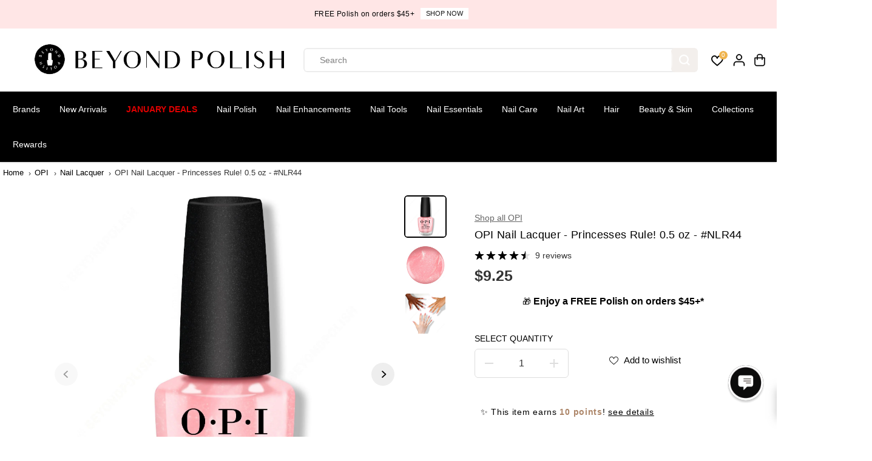

--- FILE ---
content_type: text/html; charset=utf-8
request_url: https://accounts.google.com/o/oauth2/postmessageRelay?parent=https%3A%2F%2Fwww.beyondpolish.com&jsh=m%3B%2F_%2Fscs%2Fabc-static%2F_%2Fjs%2Fk%3Dgapi.lb.en.2kN9-TZiXrM.O%2Fd%3D1%2Frs%3DAHpOoo_B4hu0FeWRuWHfxnZ3V0WubwN7Qw%2Fm%3D__features__
body_size: 161
content:
<!DOCTYPE html><html><head><title></title><meta http-equiv="content-type" content="text/html; charset=utf-8"><meta http-equiv="X-UA-Compatible" content="IE=edge"><meta name="viewport" content="width=device-width, initial-scale=1, minimum-scale=1, maximum-scale=1, user-scalable=0"><script src='https://ssl.gstatic.com/accounts/o/2580342461-postmessagerelay.js' nonce="fCPoRdH85rGl4SKbnemGQA"></script></head><body><script type="text/javascript" src="https://apis.google.com/js/rpc:shindig_random.js?onload=init" nonce="fCPoRdH85rGl4SKbnemGQA"></script></body></html>

--- FILE ---
content_type: text/javascript; charset=utf-8
request_url: https://www.beyondpolish.com/products/copy-of-opi-nail-lacquer-ridge-filler-ntt30.js
body_size: 1094
content:
{"id":2421070851,"title":"OPI Nail Lacquer - TopCoat - #NTT30","handle":"copy-of-opi-nail-lacquer-ridge-filler-ntt30","description":"\u003cp dir=\"ltr\"\u003e\u003cspan\u003e\u003cmeta charset=\"utf-8\"\u003eThis product may ship in either the original or updated packaging, depending on available inventory. Both versions are authentic and sourced directly from the brand.\u003c\/span\u003e\u003c\/p\u003e\n\u003cp dir=\"ltr\"\u003e\u003cspan\u003eThere's no stopping blue in this vegan glitter nail polish.\u003c\/span\u003e\u003c\/p\u003e\n\u003cp dir=\"ltr\"\u003e\u003cspan\u003eTired of nail polishes that easily cracks and doesn't last long? Want beautiful nails using the safest product in the market? Tired of being contented with the plain texture available and with limited arrays of colours and shades to choose from? \u003c\/span\u003e\u003cstrong\u003eOPI Nail Polish\u003c\/strong\u003e\u003cspan\u003e is the answer! Produced by a family-owned company committed to excellence and customers' well-being, OPI Nail Polish is produced with the customer's safety, satisfaction and best interest in mind. To insure nail polish users' safety, OPI Nail Polish was reformulated to eliminate DBP (dibutyl phthalate) and Toluene, which are deemed unsafe for users by recent studies and discussions. And in order to satisfy consumers' different needs, daily activities and preferences, there is a long list of selection and collection of nail polish to choose from. The OPI Nail Polish collection includes the commonly preferred and selected \u003c\/span\u003e\u003cstrong\u003eClassic Shades\u003c\/strong\u003e\u003cspan\u003e, and they are always producing new shades in collaborations with style icons like \u003c\/span\u003e\u003cstrong\u003eGwen Stefani \u003c\/strong\u003e\u003cspan\u003eand \u003c\/span\u003e\u003cstrong\u003eMariah Carey\u003c\/strong\u003e\u003cspan\u003e. Nail polish users truly have a wide array of colors, shades and textures to choose from. Moreover, there is the Nail Care Line that does not only maintain the quality and durability of the OPI Nail Polish being used, but also helps care for the nails itself. There's the Classic Nail Essentials, the Lacquer Removers, and the Premium and Quick Drying Treatments available in addition to the OPI Nail Polish collection. With the OPI brand, the different collections and the nail care line, nail polish users couldn't ask for more. With OPI Nail Polish, every need is covered and nothing could go wrong with the nails.\u003c\/span\u003e\u003c\/p\u003e\n\u003cdiv\u003e\u003cspan\u003e \u003c\/span\u003e\u003c\/div\u003e","published_at":"2016-04-12T22:18:51-07:00","created_at":"2015-09-03T13:44:23-07:00","vendor":"OPI","type":"Top \u0026 Base Coats","tags":["Best Sellers","bestsellers-resort","BPX","BPXC","Fall Lookbook 2019","Glazed Donut Nails","Group: TopCoat","Nail Polish","OPI","OPI Essentials","OPI Nail Lacquer","Season","The Ultimate Mani Gift Guide","TIER 1"],"price":925,"price_min":925,"price_max":925,"available":true,"price_varies":false,"compare_at_price":0,"compare_at_price_min":0,"compare_at_price_max":0,"compare_at_price_varies":false,"variants":[{"id":7030976771,"title":"Default Title","option1":"Default Title","option2":null,"option3":null,"sku":"OPIL-NTT30","requires_shipping":true,"taxable":true,"featured_image":null,"available":true,"name":"OPI Nail Lacquer - TopCoat - #NTT30","public_title":null,"options":["Default Title"],"price":925,"weight":77,"compare_at_price":0,"inventory_quantity":116,"inventory_management":"shopify","inventory_policy":"deny","barcode":"094100000039","quantity_rule":{"min":1,"max":null,"increment":1},"quantity_price_breaks":[],"requires_selling_plan":false,"selling_plan_allocations":[]}],"images":["\/\/cdn.shopify.com\/s\/files\/1\/0870\/2574\/files\/OPI-Nail-Lacquer-TopCoat-NTT30-Top-Base-Coats-at-Beyond-Polish.jpg?v=1743636471"],"featured_image":"\/\/cdn.shopify.com\/s\/files\/1\/0870\/2574\/files\/OPI-Nail-Lacquer-TopCoat-NTT30-Top-Base-Coats-at-Beyond-Polish.jpg?v=1743636471","options":[{"name":"Title","position":1,"values":["Default Title"]}],"url":"\/products\/copy-of-opi-nail-lacquer-ridge-filler-ntt30","media":[{"alt":"OPI Nail Lacquer - TopCoat - #NTT30 - Top \u0026 Base Coats at Beyond Polish","id":23378285166643,"position":1,"preview_image":{"aspect_ratio":1.0,"height":2000,"width":2000,"src":"https:\/\/cdn.shopify.com\/s\/files\/1\/0870\/2574\/files\/OPI-Nail-Lacquer-TopCoat-NTT30-Top-Base-Coats-at-Beyond-Polish.jpg?v=1743636471"},"aspect_ratio":1.0,"height":2000,"media_type":"image","src":"https:\/\/cdn.shopify.com\/s\/files\/1\/0870\/2574\/files\/OPI-Nail-Lacquer-TopCoat-NTT30-Top-Base-Coats-at-Beyond-Polish.jpg?v=1743636471","width":2000}],"requires_selling_plan":false,"selling_plan_groups":[]}

--- FILE ---
content_type: text/javascript; charset=utf-8
request_url: https://www.beyondpolish.com/products/opi-nail-lacquer-combo-top-base.js
body_size: 887
content:
{"id":6946678669363,"title":"OPI - Nail Lacquer Combo - Top \u0026 Base Coat","handle":"opi-nail-lacquer-combo-top-base","description":"\u003cp\u003eLoved by salon professionals and nail polish addicts alike, OPI Lacquer nail polish combines high-quality performance and rich color in a long-lasting, chip-resistant formula.\u003cbr\u003e\u003c\/p\u003e\r\n\u003cul\u003e\r\n    \u003cli\u003eNail Lacquer is OPI's original nail polish formula\u003c\/li\u003e\r\n    \u003cli\u003eUp to seven days of wear\u003c\/li\u003e\r\n    \u003cli\u003eFast-drying formula\u003c\/li\u003e\r\n\u003c\/ul\u003e\r\n\u003col\u003e\r\n    \u003cli\u003eProperly prep your natural nail to ensure nail lacquer adhesion.\u003c\/li\u003e\r\n    \u003cli\u003eStart by applying one coat of OPI Natural Nail Base Coat.\u003c\/li\u003e\r\n    \u003cli\u003eShake nail polish shade of choice before application to properly mix pigment (this will help avoid streakiness!).\u003c\/li\u003e\r\n    \u003cli\u003eApply two thin coats to each nail. Brush some nail polish at the nail's free edge to cap the nail and help prevent chipping.\u003c\/li\u003e\r\n    \u003cli\u003eLastly, apply OPI Top Coat. Also cap the free edge with Top Coat.\u003c\/li\u003e\r\n    \u003cli\u003eFor a manicure that's dry to the touch in minutes, apply 1 drop of Drip Dry Lacquer Drying Drops to each nail.\u003c\/li\u003e\r\n\u003c\/ol\u003e","published_at":"2023-09-13T07:50:59-07:00","created_at":"2023-09-13T07:51:00-07:00","vendor":"OPI","type":"Top \u0026 Base Coats","tags":["Base + Top","Base Coat","Bestsellers","bestsellers-resort","BP Sets","BPX","BPXC","Clear","Featured Sets","Group: Top Coat","Kit","Lacq + Top + Base","Nail Lacquer","Nail Polish","Nail Set","Nail Supplies","OPI","OPI Essentials","OPI Nail Lacquer","The Ultimate Mani Gift Guide","TIER COMBO","Timeless","Top \u0026 Base Coats","Top Coat","trending-resort"],"price":1665,"price_min":1665,"price_max":1665,"available":true,"price_varies":false,"compare_at_price":1850,"compare_at_price_min":1850,"compare_at_price_max":1850,"compare_at_price_varies":false,"variants":[{"id":41386595680307,"title":"Default Title","option1":"Default Title","option2":null,"option3":null,"sku":"OPIL-BT-NTT30-NTT10","requires_shipping":true,"taxable":true,"featured_image":null,"available":true,"name":"OPI - Nail Lacquer Combo - Top \u0026 Base Coat","public_title":null,"options":["Default Title"],"price":1665,"weight":172,"compare_at_price":1850,"inventory_quantity":116,"inventory_management":"shopify","inventory_policy":"deny","barcode":"OPIL-BT-NTT30-NTT10","quantity_rule":{"min":1,"max":null,"increment":1},"quantity_price_breaks":[],"requires_selling_plan":false,"selling_plan_allocations":[]}],"images":["\/\/cdn.shopify.com\/s\/files\/1\/0870\/2574\/files\/OPI-Nail-Lacquer-Combo-Top-Base-Coat-Top-Base-Coats-at-Beyond-Polish.jpg?v=1743662200"],"featured_image":"\/\/cdn.shopify.com\/s\/files\/1\/0870\/2574\/files\/OPI-Nail-Lacquer-Combo-Top-Base-Coat-Top-Base-Coats-at-Beyond-Polish.jpg?v=1743662200","options":[{"name":"Title","position":1,"values":["Default Title"]}],"url":"\/products\/opi-nail-lacquer-combo-top-base","media":[{"alt":"OPI - Nail Lacquer Combo - Top \u0026 Base Coat - Top \u0026 Base Coats at Beyond Polish","id":23396680925235,"position":1,"preview_image":{"aspect_ratio":1.0,"height":2000,"width":2000,"src":"https:\/\/cdn.shopify.com\/s\/files\/1\/0870\/2574\/files\/OPI-Nail-Lacquer-Combo-Top-Base-Coat-Top-Base-Coats-at-Beyond-Polish.jpg?v=1743662200"},"aspect_ratio":1.0,"height":2000,"media_type":"image","src":"https:\/\/cdn.shopify.com\/s\/files\/1\/0870\/2574\/files\/OPI-Nail-Lacquer-Combo-Top-Base-Coat-Top-Base-Coats-at-Beyond-Polish.jpg?v=1743662200","width":2000}],"requires_selling_plan":false,"selling_plan_groups":[]}

--- FILE ---
content_type: text/javascript; charset=utf-8
request_url: https://www.beyondpolish.com/products/opi-nail-lacquer-combo-top-base.js
body_size: 653
content:
{"id":6946678669363,"title":"OPI - Nail Lacquer Combo - Top \u0026 Base Coat","handle":"opi-nail-lacquer-combo-top-base","description":"\u003cp\u003eLoved by salon professionals and nail polish addicts alike, OPI Lacquer nail polish combines high-quality performance and rich color in a long-lasting, chip-resistant formula.\u003cbr\u003e\u003c\/p\u003e\r\n\u003cul\u003e\r\n    \u003cli\u003eNail Lacquer is OPI's original nail polish formula\u003c\/li\u003e\r\n    \u003cli\u003eUp to seven days of wear\u003c\/li\u003e\r\n    \u003cli\u003eFast-drying formula\u003c\/li\u003e\r\n\u003c\/ul\u003e\r\n\u003col\u003e\r\n    \u003cli\u003eProperly prep your natural nail to ensure nail lacquer adhesion.\u003c\/li\u003e\r\n    \u003cli\u003eStart by applying one coat of OPI Natural Nail Base Coat.\u003c\/li\u003e\r\n    \u003cli\u003eShake nail polish shade of choice before application to properly mix pigment (this will help avoid streakiness!).\u003c\/li\u003e\r\n    \u003cli\u003eApply two thin coats to each nail. Brush some nail polish at the nail's free edge to cap the nail and help prevent chipping.\u003c\/li\u003e\r\n    \u003cli\u003eLastly, apply OPI Top Coat. Also cap the free edge with Top Coat.\u003c\/li\u003e\r\n    \u003cli\u003eFor a manicure that's dry to the touch in minutes, apply 1 drop of Drip Dry Lacquer Drying Drops to each nail.\u003c\/li\u003e\r\n\u003c\/ol\u003e","published_at":"2023-09-13T07:50:59-07:00","created_at":"2023-09-13T07:51:00-07:00","vendor":"OPI","type":"Top \u0026 Base Coats","tags":["Base + Top","Base Coat","Bestsellers","bestsellers-resort","BP Sets","BPX","BPXC","Clear","Featured Sets","Group: Top Coat","Kit","Lacq + Top + Base","Nail Lacquer","Nail Polish","Nail Set","Nail Supplies","OPI","OPI Essentials","OPI Nail Lacquer","The Ultimate Mani Gift Guide","TIER COMBO","Timeless","Top \u0026 Base Coats","Top Coat","trending-resort"],"price":1665,"price_min":1665,"price_max":1665,"available":true,"price_varies":false,"compare_at_price":1850,"compare_at_price_min":1850,"compare_at_price_max":1850,"compare_at_price_varies":false,"variants":[{"id":41386595680307,"title":"Default Title","option1":"Default Title","option2":null,"option3":null,"sku":"OPIL-BT-NTT30-NTT10","requires_shipping":true,"taxable":true,"featured_image":null,"available":true,"name":"OPI - Nail Lacquer Combo - Top \u0026 Base Coat","public_title":null,"options":["Default Title"],"price":1665,"weight":172,"compare_at_price":1850,"inventory_quantity":116,"inventory_management":"shopify","inventory_policy":"deny","barcode":"OPIL-BT-NTT30-NTT10","quantity_rule":{"min":1,"max":null,"increment":1},"quantity_price_breaks":[],"requires_selling_plan":false,"selling_plan_allocations":[]}],"images":["\/\/cdn.shopify.com\/s\/files\/1\/0870\/2574\/files\/OPI-Nail-Lacquer-Combo-Top-Base-Coat-Top-Base-Coats-at-Beyond-Polish.jpg?v=1743662200"],"featured_image":"\/\/cdn.shopify.com\/s\/files\/1\/0870\/2574\/files\/OPI-Nail-Lacquer-Combo-Top-Base-Coat-Top-Base-Coats-at-Beyond-Polish.jpg?v=1743662200","options":[{"name":"Title","position":1,"values":["Default Title"]}],"url":"\/products\/opi-nail-lacquer-combo-top-base","media":[{"alt":"OPI - Nail Lacquer Combo - Top \u0026 Base Coat - Top \u0026 Base Coats at Beyond Polish","id":23396680925235,"position":1,"preview_image":{"aspect_ratio":1.0,"height":2000,"width":2000,"src":"https:\/\/cdn.shopify.com\/s\/files\/1\/0870\/2574\/files\/OPI-Nail-Lacquer-Combo-Top-Base-Coat-Top-Base-Coats-at-Beyond-Polish.jpg?v=1743662200"},"aspect_ratio":1.0,"height":2000,"media_type":"image","src":"https:\/\/cdn.shopify.com\/s\/files\/1\/0870\/2574\/files\/OPI-Nail-Lacquer-Combo-Top-Base-Coat-Top-Base-Coats-at-Beyond-Polish.jpg?v=1743662200","width":2000}],"requires_selling_plan":false,"selling_plan_groups":[]}

--- FILE ---
content_type: text/javascript; charset=utf-8
request_url: https://www.beyondpolish.com/products/opi-nail-lacquer-princesses-rule-0-5-oz-nlr44.js
body_size: 1287
content:
{"id":574790083,"title":"OPI Nail Lacquer - Princesses Rule! 0.5 oz - #NLR44","handle":"opi-nail-lacquer-princesses-rule-0-5-oz-nlr44","description":"\u003csection\u003e\n\u003cp\u003e\u003cstrong\u003eOPI Nail Lacquer - Princesses Rule!\u003c\/strong\u003e is a bright, sparkly pink nail polish fit for royalty. This tiara-worthy shade adds a touch of shimmer and elegance to any manicure, making it perfect for bringing out your inner princess.\u003c\/p\u003e\n\u003cp\u003e\u003cstrong\u003eWhy Choose OPI Nail Lacquer - Princesses Rule!?\u003c\/strong\u003e\u003c\/p\u003e\n\u003cul\u003e\n\u003cli\u003e\n\u003cstrong\u003eRegal Sparkle:\u003c\/strong\u003e A dazzling pink shade with gentle sparkles for a look that's worthy of royalty.\u003c\/li\u003e\n\u003cli\u003e\n\u003cstrong\u003eVersatile Glamour:\u003c\/strong\u003e Perfect for special occasions, celebrations, or adding a hint of sparkle to everyday wear.\u003c\/li\u003e\n\u003cli\u003e\n\u003cstrong\u003eChip-Resistant Formula:\u003c\/strong\u003e Offers long-lasting wear and salon-quality results.\u003c\/li\u003e\n\u003cli\u003e\n\u003cstrong\u003eEasy Application:\u003c\/strong\u003e Glides on smoothly for even, streak-free coverage.\u003c\/li\u003e\n\u003c\/ul\u003e\n\u003cp\u003e\u003cstrong\u003eHow to Use:\u003c\/strong\u003e\u003c\/p\u003e\n\u003col\u003e\n\u003cli\u003e\n\u003cstrong\u003eBase Coat:\u003c\/strong\u003e Apply an OPI base coat to protect and prep your nails.\u003c\/li\u003e\n\u003cli\u003e\n\u003cstrong\u003eApply Princesses Rule!:\u003c\/strong\u003e Use two thin coats for a vibrant, sparkly finish, allowing each coat to dry completely.\u003c\/li\u003e\n\u003cli\u003e\n\u003cstrong\u003eTop Coat:\u003c\/strong\u003e Seal the look with an OPI top coat to enhance shine and prolong wear.\u003c\/li\u003e\n\u003c\/ol\u003e\n\u003cp\u003e\u003cstrong\u003eKey Features:\u003c\/strong\u003e\u003c\/p\u003e\n\u003cul\u003e\n\u003cli\u003e\n\u003cstrong\u003eShade:\u003c\/strong\u003e Princesses Rule! - A bright sparkly pink that’s tiara-worthy and perfect for a royal-inspired manicure.\u003c\/li\u003e\n\u003cli\u003e\n\u003cstrong\u003eBest For:\u003c\/strong\u003e Formal events, celebrations, or adding a regal touch to everyday styles.\u003c\/li\u003e\n\u003c\/ul\u003e\n\u003cp\u003eCrown your nails with the enchanting brilliance of \u003cstrong\u003eOPI Nail Lacquer - Princesses Rule!\u003c\/strong\u003e and let your manicure shine like royalty.\u003c\/p\u003e\n\u003c\/section\u003e","published_at":"2016-02-24T20:56:21-08:00","created_at":"2015-05-19T15:15:30-07:00","vendor":"OPI","type":"Nail Lacquer","tags":["Baby Shower","Best Sellers","Birthday","Date Night","Girls Night Out","Glitter","Group: Princesses Rule","Memorial Day 2020","Nail Polish","NAIL POLISH PARTY","Occasion","Occassion: Work Event","OMG-","OMG4","OMG5","OMG7","OMG9","OPI","OPI Nail Lacquer","Pink","Season","Shimmer","Spring","TIER 1","Timeless","Valentine's Day Collection 2021","Valentines Day","Wedding","Work Event"],"price":925,"price_min":925,"price_max":925,"available":true,"price_varies":false,"compare_at_price":0,"compare_at_price_min":0,"compare_at_price_max":0,"compare_at_price_varies":false,"variants":[{"id":1739728323,"title":"Default Title","option1":"Default Title","option2":null,"option3":null,"sku":"OPIL-NLR44","requires_shipping":true,"taxable":true,"featured_image":null,"available":true,"name":"OPI Nail Lacquer - Princesses Rule! 0.5 oz - #NLR44","public_title":null,"options":["Default Title"],"price":925,"weight":86,"compare_at_price":0,"inventory_quantity":29,"inventory_management":"shopify","inventory_policy":"deny","barcode":"09485718","quantity_rule":{"min":1,"max":null,"increment":1},"quantity_price_breaks":[],"requires_selling_plan":false,"selling_plan_allocations":[]}],"images":["\/\/cdn.shopify.com\/s\/files\/1\/0870\/2574\/files\/OPI-Nail-Lacquer-Princesses-Rule-0_5-oz-NLR44-Nail-Lacquer-at-Beyond-Polish.jpg?v=1743634056","\/\/cdn.shopify.com\/s\/files\/1\/0870\/2574\/files\/OPI-Nail-Lacquer-Princesses-Rule-0_5-oz-NLR44-Nail-Lacquer-at-Beyond-Polish-2.jpg?v=1743634058","\/\/cdn.shopify.com\/s\/files\/1\/0870\/2574\/files\/OPI-Nail-Lacquer-Princesses-Rule-0_5-oz-NLR44-Nail-Lacquer-at-Beyond-Polish-3.jpg?v=1743634059"],"featured_image":"\/\/cdn.shopify.com\/s\/files\/1\/0870\/2574\/files\/OPI-Nail-Lacquer-Princesses-Rule-0_5-oz-NLR44-Nail-Lacquer-at-Beyond-Polish.jpg?v=1743634056","options":[{"name":"Title","position":1,"values":["Default Title"]}],"url":"\/products\/opi-nail-lacquer-princesses-rule-0-5-oz-nlr44","media":[{"alt":"OPI Nail Lacquer - Princesses Rule! 0.5 oz - #NLR44 - Nail Lacquer at Beyond Polish","id":23374995357747,"position":1,"preview_image":{"aspect_ratio":1.0,"height":2000,"width":2000,"src":"https:\/\/cdn.shopify.com\/s\/files\/1\/0870\/2574\/files\/OPI-Nail-Lacquer-Princesses-Rule-0_5-oz-NLR44-Nail-Lacquer-at-Beyond-Polish.jpg?v=1743634056"},"aspect_ratio":1.0,"height":2000,"media_type":"image","src":"https:\/\/cdn.shopify.com\/s\/files\/1\/0870\/2574\/files\/OPI-Nail-Lacquer-Princesses-Rule-0_5-oz-NLR44-Nail-Lacquer-at-Beyond-Polish.jpg?v=1743634056","width":2000},{"alt":"OPI Nail Lacquer - Princesses Rule! 0.5 oz - #NLR44 - Nail Lacquer at Beyond Polish","id":23374995849267,"position":2,"preview_image":{"aspect_ratio":1.0,"height":1000,"width":1000,"src":"https:\/\/cdn.shopify.com\/s\/files\/1\/0870\/2574\/files\/OPI-Nail-Lacquer-Princesses-Rule-0_5-oz-NLR44-Nail-Lacquer-at-Beyond-Polish-2.jpg?v=1743634058"},"aspect_ratio":1.0,"height":1000,"media_type":"image","src":"https:\/\/cdn.shopify.com\/s\/files\/1\/0870\/2574\/files\/OPI-Nail-Lacquer-Princesses-Rule-0_5-oz-NLR44-Nail-Lacquer-at-Beyond-Polish-2.jpg?v=1743634058","width":1000},{"alt":"OPI Nail Lacquer - Princesses Rule! 0.5 oz - #NLR44 - Nail Lacquer at Beyond Polish","id":23374996275251,"position":3,"preview_image":{"aspect_ratio":1.0,"height":2000,"width":2000,"src":"https:\/\/cdn.shopify.com\/s\/files\/1\/0870\/2574\/files\/OPI-Nail-Lacquer-Princesses-Rule-0_5-oz-NLR44-Nail-Lacquer-at-Beyond-Polish-3.jpg?v=1743634059"},"aspect_ratio":1.0,"height":2000,"media_type":"image","src":"https:\/\/cdn.shopify.com\/s\/files\/1\/0870\/2574\/files\/OPI-Nail-Lacquer-Princesses-Rule-0_5-oz-NLR44-Nail-Lacquer-at-Beyond-Polish-3.jpg?v=1743634059","width":2000}],"requires_selling_plan":false,"selling_plan_groups":[]}

--- FILE ---
content_type: text/javascript; charset=utf-8
request_url: https://www.beyondpolish.com/products/opi-nail-lacquer-princesses-rule-0-5-oz-nlr44.js
body_size: 1249
content:
{"id":574790083,"title":"OPI Nail Lacquer - Princesses Rule! 0.5 oz - #NLR44","handle":"opi-nail-lacquer-princesses-rule-0-5-oz-nlr44","description":"\u003csection\u003e\n\u003cp\u003e\u003cstrong\u003eOPI Nail Lacquer - Princesses Rule!\u003c\/strong\u003e is a bright, sparkly pink nail polish fit for royalty. This tiara-worthy shade adds a touch of shimmer and elegance to any manicure, making it perfect for bringing out your inner princess.\u003c\/p\u003e\n\u003cp\u003e\u003cstrong\u003eWhy Choose OPI Nail Lacquer - Princesses Rule!?\u003c\/strong\u003e\u003c\/p\u003e\n\u003cul\u003e\n\u003cli\u003e\n\u003cstrong\u003eRegal Sparkle:\u003c\/strong\u003e A dazzling pink shade with gentle sparkles for a look that's worthy of royalty.\u003c\/li\u003e\n\u003cli\u003e\n\u003cstrong\u003eVersatile Glamour:\u003c\/strong\u003e Perfect for special occasions, celebrations, or adding a hint of sparkle to everyday wear.\u003c\/li\u003e\n\u003cli\u003e\n\u003cstrong\u003eChip-Resistant Formula:\u003c\/strong\u003e Offers long-lasting wear and salon-quality results.\u003c\/li\u003e\n\u003cli\u003e\n\u003cstrong\u003eEasy Application:\u003c\/strong\u003e Glides on smoothly for even, streak-free coverage.\u003c\/li\u003e\n\u003c\/ul\u003e\n\u003cp\u003e\u003cstrong\u003eHow to Use:\u003c\/strong\u003e\u003c\/p\u003e\n\u003col\u003e\n\u003cli\u003e\n\u003cstrong\u003eBase Coat:\u003c\/strong\u003e Apply an OPI base coat to protect and prep your nails.\u003c\/li\u003e\n\u003cli\u003e\n\u003cstrong\u003eApply Princesses Rule!:\u003c\/strong\u003e Use two thin coats for a vibrant, sparkly finish, allowing each coat to dry completely.\u003c\/li\u003e\n\u003cli\u003e\n\u003cstrong\u003eTop Coat:\u003c\/strong\u003e Seal the look with an OPI top coat to enhance shine and prolong wear.\u003c\/li\u003e\n\u003c\/ol\u003e\n\u003cp\u003e\u003cstrong\u003eKey Features:\u003c\/strong\u003e\u003c\/p\u003e\n\u003cul\u003e\n\u003cli\u003e\n\u003cstrong\u003eShade:\u003c\/strong\u003e Princesses Rule! - A bright sparkly pink that’s tiara-worthy and perfect for a royal-inspired manicure.\u003c\/li\u003e\n\u003cli\u003e\n\u003cstrong\u003eBest For:\u003c\/strong\u003e Formal events, celebrations, or adding a regal touch to everyday styles.\u003c\/li\u003e\n\u003c\/ul\u003e\n\u003cp\u003eCrown your nails with the enchanting brilliance of \u003cstrong\u003eOPI Nail Lacquer - Princesses Rule!\u003c\/strong\u003e and let your manicure shine like royalty.\u003c\/p\u003e\n\u003c\/section\u003e","published_at":"2016-02-24T20:56:21-08:00","created_at":"2015-05-19T15:15:30-07:00","vendor":"OPI","type":"Nail Lacquer","tags":["Baby Shower","Best Sellers","Birthday","Date Night","Girls Night Out","Glitter","Group: Princesses Rule","Memorial Day 2020","Nail Polish","NAIL POLISH PARTY","Occasion","Occassion: Work Event","OMG-","OMG4","OMG5","OMG7","OMG9","OPI","OPI Nail Lacquer","Pink","Season","Shimmer","Spring","TIER 1","Timeless","Valentine's Day Collection 2021","Valentines Day","Wedding","Work Event"],"price":925,"price_min":925,"price_max":925,"available":true,"price_varies":false,"compare_at_price":0,"compare_at_price_min":0,"compare_at_price_max":0,"compare_at_price_varies":false,"variants":[{"id":1739728323,"title":"Default Title","option1":"Default Title","option2":null,"option3":null,"sku":"OPIL-NLR44","requires_shipping":true,"taxable":true,"featured_image":null,"available":true,"name":"OPI Nail Lacquer - Princesses Rule! 0.5 oz - #NLR44","public_title":null,"options":["Default Title"],"price":925,"weight":86,"compare_at_price":0,"inventory_quantity":29,"inventory_management":"shopify","inventory_policy":"deny","barcode":"09485718","quantity_rule":{"min":1,"max":null,"increment":1},"quantity_price_breaks":[],"requires_selling_plan":false,"selling_plan_allocations":[]}],"images":["\/\/cdn.shopify.com\/s\/files\/1\/0870\/2574\/files\/OPI-Nail-Lacquer-Princesses-Rule-0_5-oz-NLR44-Nail-Lacquer-at-Beyond-Polish.jpg?v=1743634056","\/\/cdn.shopify.com\/s\/files\/1\/0870\/2574\/files\/OPI-Nail-Lacquer-Princesses-Rule-0_5-oz-NLR44-Nail-Lacquer-at-Beyond-Polish-2.jpg?v=1743634058","\/\/cdn.shopify.com\/s\/files\/1\/0870\/2574\/files\/OPI-Nail-Lacquer-Princesses-Rule-0_5-oz-NLR44-Nail-Lacquer-at-Beyond-Polish-3.jpg?v=1743634059"],"featured_image":"\/\/cdn.shopify.com\/s\/files\/1\/0870\/2574\/files\/OPI-Nail-Lacquer-Princesses-Rule-0_5-oz-NLR44-Nail-Lacquer-at-Beyond-Polish.jpg?v=1743634056","options":[{"name":"Title","position":1,"values":["Default Title"]}],"url":"\/products\/opi-nail-lacquer-princesses-rule-0-5-oz-nlr44","media":[{"alt":"OPI Nail Lacquer - Princesses Rule! 0.5 oz - #NLR44 - Nail Lacquer at Beyond Polish","id":23374995357747,"position":1,"preview_image":{"aspect_ratio":1.0,"height":2000,"width":2000,"src":"https:\/\/cdn.shopify.com\/s\/files\/1\/0870\/2574\/files\/OPI-Nail-Lacquer-Princesses-Rule-0_5-oz-NLR44-Nail-Lacquer-at-Beyond-Polish.jpg?v=1743634056"},"aspect_ratio":1.0,"height":2000,"media_type":"image","src":"https:\/\/cdn.shopify.com\/s\/files\/1\/0870\/2574\/files\/OPI-Nail-Lacquer-Princesses-Rule-0_5-oz-NLR44-Nail-Lacquer-at-Beyond-Polish.jpg?v=1743634056","width":2000},{"alt":"OPI Nail Lacquer - Princesses Rule! 0.5 oz - #NLR44 - Nail Lacquer at Beyond Polish","id":23374995849267,"position":2,"preview_image":{"aspect_ratio":1.0,"height":1000,"width":1000,"src":"https:\/\/cdn.shopify.com\/s\/files\/1\/0870\/2574\/files\/OPI-Nail-Lacquer-Princesses-Rule-0_5-oz-NLR44-Nail-Lacquer-at-Beyond-Polish-2.jpg?v=1743634058"},"aspect_ratio":1.0,"height":1000,"media_type":"image","src":"https:\/\/cdn.shopify.com\/s\/files\/1\/0870\/2574\/files\/OPI-Nail-Lacquer-Princesses-Rule-0_5-oz-NLR44-Nail-Lacquer-at-Beyond-Polish-2.jpg?v=1743634058","width":1000},{"alt":"OPI Nail Lacquer - Princesses Rule! 0.5 oz - #NLR44 - Nail Lacquer at Beyond Polish","id":23374996275251,"position":3,"preview_image":{"aspect_ratio":1.0,"height":2000,"width":2000,"src":"https:\/\/cdn.shopify.com\/s\/files\/1\/0870\/2574\/files\/OPI-Nail-Lacquer-Princesses-Rule-0_5-oz-NLR44-Nail-Lacquer-at-Beyond-Polish-3.jpg?v=1743634059"},"aspect_ratio":1.0,"height":2000,"media_type":"image","src":"https:\/\/cdn.shopify.com\/s\/files\/1\/0870\/2574\/files\/OPI-Nail-Lacquer-Princesses-Rule-0_5-oz-NLR44-Nail-Lacquer-at-Beyond-Polish-3.jpg?v=1743634059","width":2000}],"requires_selling_plan":false,"selling_plan_groups":[]}

--- FILE ---
content_type: text/javascript
request_url: https://cdn.shopify.com/extensions/019bd526-968e-744e-bbeb-61106bfaf32b/essential-post-purchase-upsell-894/assets/stylex-Adun89CV.js
body_size: 53996
content:
(function(){const e=document.createElement("link").relList;if(e&&e.supports&&e.supports("modulepreload"))return;for(const o of document.querySelectorAll('link[rel="modulepreload"]'))r(o);new MutationObserver(o=>{for(const i of o)if(i.type==="childList")for(const u of i.addedNodes)u.tagName==="LINK"&&u.rel==="modulepreload"&&r(u)}).observe(document,{childList:!0,subtree:!0});function n(o){const i={};return o.integrity&&(i.integrity=o.integrity),o.referrerPolicy&&(i.referrerPolicy=o.referrerPolicy),o.crossOrigin==="use-credentials"?i.credentials="include":o.crossOrigin==="anonymous"?i.credentials="omit":i.credentials="same-origin",i}function r(o){if(o.ep)return;o.ep=!0;const i=n(o);fetch(o.href,i)}})();var we,O,Lo,Nt,Dr,Mo,No,Uo,Gn,Rn,kn,zo,Ce={},jo=[],Tu=/acit|ex(?:s|g|n|p|$)|rph|grid|ows|mnc|ntw|ine[ch]|zoo|^ord|itera/i,Ee=Array.isArray;function ft(t,e){for(var n in e)t[n]=e[n];return t}function Hn(t){t&&t.parentNode&&t.parentNode.removeChild(t)}function et(t,e,n){var r,o,i,u={};for(i in e)i=="key"?r=e[i]:i=="ref"?o=e[i]:u[i]=e[i];if(arguments.length>2&&(u.children=arguments.length>3?we.call(arguments,2):n),typeof t=="function"&&t.defaultProps!=null)for(i in t.defaultProps)u[i]===void 0&&(u[i]=t.defaultProps[i]);return he(t,u,r,o,null)}function he(t,e,n,r,o){var i={type:t,props:e,key:n,ref:r,__k:null,__:null,__b:0,__e:null,__c:null,constructor:void 0,__v:o??++Lo,__i:-1,__u:0};return o==null&&O.vnode!=null&&O.vnode(i),i}function Fu(){return{current:null}}function at(t){return t.children}function pt(t,e){this.props=t,this.context=e}function Qt(t,e){if(e==null)return t.__?Qt(t.__,t.__i+1):null;for(var n;e<t.__k.length;e++)if((n=t.__k[e])!=null&&n.__e!=null)return n.__e;return typeof t.type=="function"?Qt(t):null}function Wo(t){var e,n;if((t=t.__)!=null&&t.__c!=null){for(t.__e=t.__c.base=null,e=0;e<t.__k.length;e++)if((n=t.__k[e])!=null&&n.__e!=null){t.__e=t.__c.base=n.__e;break}return Wo(t)}}function On(t){(!t.__d&&(t.__d=!0)&&Nt.push(t)&&!Ve.__r++||Dr!=O.debounceRendering)&&((Dr=O.debounceRendering)||Mo)(Ve)}function Ve(){for(var t,e,n,r,o,i,u,a=1;Nt.length;)Nt.length>a&&Nt.sort(No),t=Nt.shift(),a=Nt.length,t.__d&&(n=void 0,o=(r=(e=t).__v).__e,i=[],u=[],e.__P&&((n=ft({},r)).__v=r.__v+1,O.vnode&&O.vnode(n),Vn(e.__P,n,r,e.__n,e.__P.namespaceURI,32&r.__u?[o]:null,i,o??Qt(r),!!(32&r.__u),u),n.__v=r.__v,n.__.__k[n.__i]=n,Ho(i,n,u),n.__e!=o&&Wo(n)));Ve.__r=0}function qo(t,e,n,r,o,i,u,a,s,l,d){var c,h,p,f,C,_,y,b=r&&r.__k||jo,m=e.length;for(s=Iu(n,e,b,s,m),c=0;c<m;c++)(p=n.__k[c])!=null&&(h=p.__i==-1?Ce:b[p.__i]||Ce,p.__i=c,_=Vn(t,p,h,o,i,u,a,s,l,d),f=p.__e,p.ref&&h.ref!=p.ref&&(h.ref&&Yn(h.ref,null,p),d.push(p.ref,p.__c||f,p)),C==null&&f!=null&&(C=f),(y=!!(4&p.__u))||h.__k===p.__k?s=Go(p,s,t,y):typeof p.type=="function"&&_!==void 0?s=_:f&&(s=f.nextSibling),p.__u&=-7);return n.__e=C,s}function Iu(t,e,n,r,o){var i,u,a,s,l,d=n.length,c=d,h=0;for(t.__k=new Array(o),i=0;i<o;i++)(u=e[i])!=null&&typeof u!="boolean"&&typeof u!="function"?(s=i+h,(u=t.__k[i]=typeof u=="string"||typeof u=="number"||typeof u=="bigint"||u.constructor==String?he(null,u,null,null,null):Ee(u)?he(at,{children:u},null,null,null):u.constructor==null&&u.__b>0?he(u.type,u.props,u.key,u.ref?u.ref:null,u.__v):u).__=t,u.__b=t.__b+1,a=null,(l=u.__i=$u(u,n,s,c))!=-1&&(c--,(a=n[l])&&(a.__u|=2)),a==null||a.__v==null?(l==-1&&(o>d?h--:o<d&&h++),typeof u.type!="function"&&(u.__u|=4)):l!=s&&(l==s-1?h--:l==s+1?h++:(l>s?h--:h++,u.__u|=4))):t.__k[i]=null;if(c)for(i=0;i<d;i++)(a=n[i])!=null&&!(2&a.__u)&&(a.__e==r&&(r=Qt(a)),Yo(a,a));return r}function Go(t,e,n,r){var o,i;if(typeof t.type=="function"){for(o=t.__k,i=0;o&&i<o.length;i++)o[i]&&(o[i].__=t,e=Go(o[i],e,n,r));return e}t.__e!=e&&(r&&(e&&t.type&&!e.parentNode&&(e=Qt(t)),n.insertBefore(t.__e,e||null)),e=t.__e);do e=e&&e.nextSibling;while(e!=null&&e.nodeType==8);return e}function St(t,e){return e=e||[],t==null||typeof t=="boolean"||(Ee(t)?t.some(function(n){St(n,e)}):e.push(t)),e}function $u(t,e,n,r){var o,i,u,a=t.key,s=t.type,l=e[n],d=l!=null&&(2&l.__u)==0;if(l===null&&t.key==null||d&&a==l.key&&s==l.type)return n;if(r>(d?1:0)){for(o=n-1,i=n+1;o>=0||i<e.length;)if((l=e[u=o>=0?o--:i++])!=null&&!(2&l.__u)&&a==l.key&&s==l.type)return u}return-1}function wr(t,e,n){e[0]=="-"?t.setProperty(e,n??""):t[e]=n==null?"":typeof n!="number"||Tu.test(e)?n:n+"px"}function Oe(t,e,n,r,o){var i,u;t:if(e=="style")if(typeof n=="string")t.style.cssText=n;else{if(typeof r=="string"&&(t.style.cssText=r=""),r)for(e in r)n&&e in n||wr(t.style,e,"");if(n)for(e in n)r&&n[e]==r[e]||wr(t.style,e,n[e])}else if(e[0]=="o"&&e[1]=="n")i=e!=(e=e.replace(Uo,"$1")),u=e.toLowerCase(),e=u in t||e=="onFocusOut"||e=="onFocusIn"?u.slice(2):e.slice(2),t.l||(t.l={}),t.l[e+i]=n,n?r?n.u=r.u:(n.u=Gn,t.addEventListener(e,i?kn:Rn,i)):t.removeEventListener(e,i?kn:Rn,i);else{if(o=="http://www.w3.org/2000/svg")e=e.replace(/xlink(H|:h)/,"h").replace(/sName$/,"s");else if(e!="width"&&e!="height"&&e!="href"&&e!="list"&&e!="form"&&e!="tabIndex"&&e!="download"&&e!="rowSpan"&&e!="colSpan"&&e!="role"&&e!="popover"&&e in t)try{t[e]=n??"";break t}catch{}typeof n=="function"||(n==null||n===!1&&e[4]!="-"?t.removeAttribute(e):t.setAttribute(e,e=="popover"&&n==1?"":n))}}function Er(t){return function(e){if(this.l){var n=this.l[e.type+t];if(e.t==null)e.t=Gn++;else if(e.t<n.u)return;return n(O.event?O.event(e):e)}}}function Vn(t,e,n,r,o,i,u,a,s,l){var d,c,h,p,f,C,_,y,b,m,v,S,w,A,I,P,R,$=e.type;if(e.constructor!=null)return null;128&n.__u&&(s=!!(32&n.__u),i=[a=e.__e=n.__e]),(d=O.__b)&&d(e);t:if(typeof $=="function")try{if(y=e.props,b="prototype"in $&&$.prototype.render,m=(d=$.contextType)&&r[d.__c],v=d?m?m.props.value:d.__:r,n.__c?_=(c=e.__c=n.__c).__=c.__E:(b?e.__c=c=new $(y,v):(e.__c=c=new pt(y,v),c.constructor=$,c.render=Ru),m&&m.sub(c),c.props=y,c.state||(c.state={}),c.context=v,c.__n=r,h=c.__d=!0,c.__h=[],c._sb=[]),b&&c.__s==null&&(c.__s=c.state),b&&$.getDerivedStateFromProps!=null&&(c.__s==c.state&&(c.__s=ft({},c.__s)),ft(c.__s,$.getDerivedStateFromProps(y,c.__s))),p=c.props,f=c.state,c.__v=e,h)b&&$.getDerivedStateFromProps==null&&c.componentWillMount!=null&&c.componentWillMount(),b&&c.componentDidMount!=null&&c.__h.push(c.componentDidMount);else{if(b&&$.getDerivedStateFromProps==null&&y!==p&&c.componentWillReceiveProps!=null&&c.componentWillReceiveProps(y,v),!c.__e&&c.shouldComponentUpdate!=null&&c.shouldComponentUpdate(y,c.__s,v)===!1||e.__v==n.__v){for(e.__v!=n.__v&&(c.props=y,c.state=c.__s,c.__d=!1),e.__e=n.__e,e.__k=n.__k,e.__k.some(function(q){q&&(q.__=e)}),S=0;S<c._sb.length;S++)c.__h.push(c._sb[S]);c._sb=[],c.__h.length&&u.push(c);break t}c.componentWillUpdate!=null&&c.componentWillUpdate(y,c.__s,v),b&&c.componentDidUpdate!=null&&c.__h.push(function(){c.componentDidUpdate(p,f,C)})}if(c.context=v,c.props=y,c.__P=t,c.__e=!1,w=O.__r,A=0,b){for(c.state=c.__s,c.__d=!1,w&&w(e),d=c.render(c.props,c.state,c.context),I=0;I<c._sb.length;I++)c.__h.push(c._sb[I]);c._sb=[]}else do c.__d=!1,w&&w(e),d=c.render(c.props,c.state,c.context),c.state=c.__s;while(c.__d&&++A<25);c.state=c.__s,c.getChildContext!=null&&(r=ft(ft({},r),c.getChildContext())),b&&!h&&c.getSnapshotBeforeUpdate!=null&&(C=c.getSnapshotBeforeUpdate(p,f)),P=d,d!=null&&d.type===at&&d.key==null&&(P=Vo(d.props.children)),a=qo(t,Ee(P)?P:[P],e,n,r,o,i,u,a,s,l),c.base=e.__e,e.__u&=-161,c.__h.length&&u.push(c),_&&(c.__E=c.__=null)}catch(q){if(e.__v=null,s||i!=null)if(q.then){for(e.__u|=s?160:128;a&&a.nodeType==8&&a.nextSibling;)a=a.nextSibling;i[i.indexOf(a)]=null,e.__e=a}else{for(R=i.length;R--;)Hn(i[R]);Bn(e)}else e.__e=n.__e,e.__k=n.__k,q.then||Bn(e);O.__e(q,e,n)}else i==null&&e.__v==n.__v?(e.__k=n.__k,e.__e=n.__e):a=e.__e=Pu(n.__e,e,n,r,o,i,u,s,l);return(d=O.diffed)&&d(e),128&e.__u?void 0:a}function Bn(t){t&&t.__c&&(t.__c.__e=!0),t&&t.__k&&t.__k.forEach(Bn)}function Ho(t,e,n){for(var r=0;r<n.length;r++)Yn(n[r],n[++r],n[++r]);O.__c&&O.__c(e,t),t.some(function(o){try{t=o.__h,o.__h=[],t.some(function(i){i.call(o)})}catch(i){O.__e(i,o.__v)}})}function Vo(t){return typeof t!="object"||t==null||t.__b&&t.__b>0?t:Ee(t)?t.map(Vo):ft({},t)}function Pu(t,e,n,r,o,i,u,a,s){var l,d,c,h,p,f,C,_=n.props,y=e.props,b=e.type;if(b=="svg"?o="http://www.w3.org/2000/svg":b=="math"?o="http://www.w3.org/1998/Math/MathML":o||(o="http://www.w3.org/1999/xhtml"),i!=null){for(l=0;l<i.length;l++)if((p=i[l])&&"setAttribute"in p==!!b&&(b?p.localName==b:p.nodeType==3)){t=p,i[l]=null;break}}if(t==null){if(b==null)return document.createTextNode(y);t=document.createElementNS(o,b,y.is&&y),a&&(O.__m&&O.__m(e,i),a=!1),i=null}if(b==null)_===y||a&&t.data==y||(t.data=y);else{if(i=i&&we.call(t.childNodes),_=n.props||Ce,!a&&i!=null)for(_={},l=0;l<t.attributes.length;l++)_[(p=t.attributes[l]).name]=p.value;for(l in _)if(p=_[l],l!="children"){if(l=="dangerouslySetInnerHTML")c=p;else if(!(l in y)){if(l=="value"&&"defaultValue"in y||l=="checked"&&"defaultChecked"in y)continue;Oe(t,l,null,p,o)}}for(l in y)p=y[l],l=="children"?h=p:l=="dangerouslySetInnerHTML"?d=p:l=="value"?f=p:l=="checked"?C=p:a&&typeof p!="function"||_[l]===p||Oe(t,l,p,_[l],o);if(d)a||c&&(d.__html==c.__html||d.__html==t.innerHTML)||(t.innerHTML=d.__html),e.__k=[];else if(c&&(t.innerHTML=""),qo(e.type=="template"?t.content:t,Ee(h)?h:[h],e,n,r,b=="foreignObject"?"http://www.w3.org/1999/xhtml":o,i,u,i?i[0]:n.__k&&Qt(n,0),a,s),i!=null)for(l=i.length;l--;)Hn(i[l]);a||(l="value",b=="progress"&&f==null?t.removeAttribute("value"):f!=null&&(f!==t[l]||b=="progress"&&!f||b=="option"&&f!=_[l])&&Oe(t,l,f,_[l],o),l="checked",C!=null&&C!=t[l]&&Oe(t,l,C,_[l],o))}return t}function Yn(t,e,n){try{if(typeof t=="function"){var r=typeof t.__u=="function";r&&t.__u(),r&&e==null||(t.__u=t(e))}else t.current=e}catch(o){O.__e(o,n)}}function Yo(t,e,n){var r,o;if(O.unmount&&O.unmount(t),(r=t.ref)&&(r.current&&r.current!=t.__e||Yn(r,null,e)),(r=t.__c)!=null){if(r.componentWillUnmount)try{r.componentWillUnmount()}catch(i){O.__e(i,e)}r.base=r.__P=null}if(r=t.__k)for(o=0;o<r.length;o++)r[o]&&Yo(r[o],e,n||typeof t.type!="function");n||Hn(t.__e),t.__c=t.__=t.__e=void 0}function Ru(t,e,n){return this.constructor(t,n)}function It(t,e,n){var r,o,i,u;e==document&&(e=document.documentElement),O.__&&O.__(t,e),o=(r=typeof n=="function")?null:n&&n.__k||e.__k,i=[],u=[],Vn(e,t=(!r&&n||e).__k=et(at,null,[t]),o||Ce,Ce,e.namespaceURI,!r&&n?[n]:o?null:e.firstChild?we.call(e.childNodes):null,i,!r&&n?n:o?o.__e:e.firstChild,r,u),Ho(i,t,u)}function Kn(t,e){It(t,e,Kn)}function Xn(t,e,n){var r,o,i,u,a=ft({},t.props);for(i in t.type&&t.type.defaultProps&&(u=t.type.defaultProps),e)i=="key"?r=e[i]:i=="ref"?o=e[i]:a[i]=e[i]===void 0&&u!=null?u[i]:e[i];return arguments.length>2&&(a.children=arguments.length>3?we.call(arguments,2):n),he(t.type,a,r||t.key,o||t.ref,null)}function Zn(t){function e(n){var r,o;return this.getChildContext||(r=new Set,(o={})[e.__c]=this,this.getChildContext=function(){return o},this.componentWillUnmount=function(){r=null},this.shouldComponentUpdate=function(i){this.props.value!=i.value&&r.forEach(function(u){u.__e=!0,On(u)})},this.sub=function(i){r.add(i);var u=i.componentWillUnmount;i.componentWillUnmount=function(){r&&r.delete(i),u&&u.call(i)}}),n.children}return e.__c="__cC"+zo++,e.__=t,e.Provider=e.__l=(e.Consumer=function(n,r){return n.children(r)}).contextType=e,e}we=jo.slice,O={__e:function(t,e,n,r){for(var o,i,u;e=e.__;)if((o=e.__c)&&!o.__)try{if((i=o.constructor)&&i.getDerivedStateFromError!=null&&(o.setState(i.getDerivedStateFromError(t)),u=o.__d),o.componentDidCatch!=null&&(o.componentDidCatch(t,r||{}),u=o.__d),u)return o.__E=o}catch(a){t=a}throw t}},Lo=0,pt.prototype.setState=function(t,e){var n;n=this.__s!=null&&this.__s!=this.state?this.__s:this.__s=ft({},this.state),typeof t=="function"&&(t=t(ft({},n),this.props)),t&&ft(n,t),t!=null&&this.__v&&(e&&this._sb.push(e),On(this))},pt.prototype.forceUpdate=function(t){this.__v&&(this.__e=!0,t&&this.__h.push(t),On(this))},pt.prototype.render=at,Nt=[],Mo=typeof Promise=="function"?Promise.prototype.then.bind(Promise.resolve()):setTimeout,No=function(t,e){return t.__v.__b-e.__v.__b},Ve.__r=0,Uo=/(PointerCapture)$|Capture$/i,Gn=0,Rn=Er(!1),kn=Er(!0),zo=0;var ku=0;function g(t,e,n,r,o,i){e||(e={});var u,a,s=e;if("ref"in s)for(a in s={},e)a=="ref"?u=e[a]:s[a]=e[a];var l={type:t,props:s,key:n,ref:u,__k:null,__:null,__b:0,__e:null,__c:null,constructor:void 0,__v:--ku,__i:-1,__u:0,__source:o,__self:i};if(typeof t=="function"&&(u=t.defaultProps))for(a in u)s[a]===void 0&&(s[a]=u[a]);return O.vnode&&O.vnode(l),l}var $t,W,hn,Ar,te=0,Ko=[],G=O,xr=G.__b,Tr=G.__r,Fr=G.diffed,Ir=G.__c,$r=G.unmount,Pr=G.__;function ie(t,e){G.__h&&G.__h(W,t,te||e),te=0;var n=W.__H||(W.__H={__:[],__h:[]});return t>=n.__.length&&n.__.push({}),n.__[t]}function N(t){return te=1,Jn(Qo,t)}function Jn(t,e,n){var r=ie($t++,2);if(r.t=t,!r.__c&&(r.__=[n?n(e):Qo(void 0,e),function(a){var s=r.__N?r.__N[0]:r.__[0],l=r.t(s,a);s!==l&&(r.__N=[l,r.__[1]],r.__c.setState({}))}],r.__c=W,!W.__f)){var o=function(a,s,l){if(!r.__c.__H)return!0;var d=r.__c.__H.__.filter(function(h){return!!h.__c});if(d.every(function(h){return!h.__N}))return!i||i.call(this,a,s,l);var c=r.__c.props!==a;return d.forEach(function(h){if(h.__N){var p=h.__[0];h.__=h.__N,h.__N=void 0,p!==h.__[0]&&(c=!0)}}),i&&i.call(this,a,s,l)||c};W.__f=!0;var i=W.shouldComponentUpdate,u=W.componentWillUpdate;W.componentWillUpdate=function(a,s,l){if(this.__e){var d=i;i=void 0,o(a,s,l),i=d}u&&u.call(this,a,s,l)},W.shouldComponentUpdate=o}return r.__N||r.__}function j(t,e){var n=ie($t++,3);!G.__s&&Qn(n.__H,e)&&(n.__=t,n.u=e,W.__H.__h.push(n))}function Ae(t,e){var n=ie($t++,4);!G.__s&&Qn(n.__H,e)&&(n.__=t,n.u=e,W.__h.push(n))}function rt(t){return te=5,E(function(){return{current:t}},[])}function Xo(t,e,n){te=6,Ae(function(){if(typeof t=="function"){var r=t(e());return function(){t(null),r&&typeof r=="function"&&r()}}if(t)return t.current=e(),function(){return t.current=null}},n==null?n:n.concat(t))}function E(t,e){var n=ie($t++,7);return Qn(n.__H,e)&&(n.__=t(),n.__H=e,n.__h=t),n.__}function V(t,e){return te=8,E(function(){return t},e)}function on(t){var e=W.context[t.__c],n=ie($t++,9);return n.c=t,e?(n.__==null&&(n.__=!0,e.sub(W)),e.props.value):t.__}function Zo(t,e){G.useDebugValue&&G.useDebugValue(e?e(t):t)}function Jo(){var t=ie($t++,11);if(!t.__){for(var e=W.__v;e!==null&&!e.__m&&e.__!==null;)e=e.__;var n=e.__m||(e.__m=[0,0]);t.__="P"+n[0]+"-"+n[1]++}return t.__}function Ou(){for(var t;t=Ko.shift();)if(t.__P&&t.__H)try{t.__H.__h.forEach(ze),t.__H.__h.forEach(Ln),t.__H.__h=[]}catch(e){t.__H.__h=[],G.__e(e,t.__v)}}G.__b=function(t){W=null,xr&&xr(t)},G.__=function(t,e){t&&e.__k&&e.__k.__m&&(t.__m=e.__k.__m),Pr&&Pr(t,e)},G.__r=function(t){Tr&&Tr(t),$t=0;var e=(W=t.__c).__H;e&&(hn===W?(e.__h=[],W.__h=[],e.__.forEach(function(n){n.__N&&(n.__=n.__N),n.u=n.__N=void 0})):(e.__h.forEach(ze),e.__h.forEach(Ln),e.__h=[],$t=0)),hn=W},G.diffed=function(t){Fr&&Fr(t);var e=t.__c;e&&e.__H&&(e.__H.__h.length&&(Ko.push(e)!==1&&Ar===G.requestAnimationFrame||((Ar=G.requestAnimationFrame)||Bu)(Ou)),e.__H.__.forEach(function(n){n.u&&(n.__H=n.u),n.u=void 0})),hn=W=null},G.__c=function(t,e){e.some(function(n){try{n.__h.forEach(ze),n.__h=n.__h.filter(function(r){return!r.__||Ln(r)})}catch(r){e.some(function(o){o.__h&&(o.__h=[])}),e=[],G.__e(r,n.__v)}}),Ir&&Ir(t,e)},G.unmount=function(t){$r&&$r(t);var e,n=t.__c;n&&n.__H&&(n.__H.__.forEach(function(r){try{ze(r)}catch(o){e=o}}),n.__H=void 0,e&&G.__e(e,n.__v))};var Rr=typeof requestAnimationFrame=="function";function Bu(t){var e,n=function(){clearTimeout(r),Rr&&cancelAnimationFrame(e),setTimeout(t)},r=setTimeout(n,35);Rr&&(e=requestAnimationFrame(n))}function ze(t){var e=W,n=t.__c;typeof n=="function"&&(t.__c=void 0,n()),W=e}function Ln(t){var e=W;t.__c=t.__(),W=e}function Qn(t,e){return!t||t.length!==e.length||e.some(function(n,r){return n!==t[r]})}function Qo(t,e){return typeof e=="function"?e(t):e}function ti(t,e){for(var n in e)t[n]=e[n];return t}function Mn(t,e){for(var n in t)if(n!=="__source"&&!(n in e))return!0;for(var r in e)if(r!=="__source"&&t[r]!==e[r])return!0;return!1}function ei(t,e){var n=e(),r=N({t:{__:n,u:e}}),o=r[0].t,i=r[1];return Ae(function(){o.__=n,o.u=e,mn(o)&&i({t:o})},[t,n,e]),j(function(){return mn(o)&&i({t:o}),t(function(){mn(o)&&i({t:o})})},[t]),n}function mn(t){var e,n,r=t.u,o=t.__;try{var i=r();return!((e=o)===(n=i)&&(e!==0||1/e==1/n)||e!=e&&n!=n)}catch{return!0}}function ni(t){t()}function ri(t){return t}function oi(){return[!1,ni]}var ii=Ae;function Nn(t,e){this.props=t,this.context=e}function Lu(t,e){function n(o){var i=this.props.ref,u=i==o.ref;return!u&&i&&(i.call?i(null):i.current=null),e?!e(this.props,o)||!u:Mn(this.props,o)}function r(o){return this.shouldComponentUpdate=n,et(t,o)}return r.displayName="Memo("+(t.displayName||t.name)+")",r.prototype.isReactComponent=!0,r.__f=!0,r.type=t,r}(Nn.prototype=new pt).isPureReactComponent=!0,Nn.prototype.shouldComponentUpdate=function(t,e){return Mn(this.props,t)||Mn(this.state,e)};var kr=O.__b;O.__b=function(t){t.type&&t.type.__f&&t.ref&&(t.props.ref=t.ref,t.ref=null),kr&&kr(t)};var Mu=typeof Symbol<"u"&&Symbol.for&&Symbol.for("react.forward_ref")||3911;function jt(t){function e(n){var r=ti({},n);return delete r.ref,t(r,n.ref||null)}return e.$$typeof=Mu,e.render=t,e.prototype.isReactComponent=e.__f=!0,e.displayName="ForwardRef("+(t.displayName||t.name)+")",e}var Or=function(t,e){return t==null?null:St(St(t).map(e))},Nu={map:Or,forEach:Or,count:function(t){return t?St(t).length:0},only:function(t){var e=St(t);if(e.length!==1)throw"Children.only";return e[0]},toArray:St},Uu=O.__e;O.__e=function(t,e,n,r){if(t.then){for(var o,i=e;i=i.__;)if((o=i.__c)&&o.__c)return e.__e==null&&(e.__e=n.__e,e.__k=n.__k),o.__c(t,e)}Uu(t,e,n,r)};var Br=O.unmount;function ui(t,e,n){return t&&(t.__c&&t.__c.__H&&(t.__c.__H.__.forEach(function(r){typeof r.__c=="function"&&r.__c()}),t.__c.__H=null),(t=ti({},t)).__c!=null&&(t.__c.__P===n&&(t.__c.__P=e),t.__c.__e=!0,t.__c=null),t.__k=t.__k&&t.__k.map(function(r){return ui(r,e,n)})),t}function ai(t,e,n){return t&&n&&(t.__v=null,t.__k=t.__k&&t.__k.map(function(r){return ai(r,e,n)}),t.__c&&t.__c.__P===e&&(t.__e&&n.appendChild(t.__e),t.__c.__e=!0,t.__c.__P=n)),t}function je(){this.__u=0,this.o=null,this.__b=null}function si(t){var e=t.__.__c;return e&&e.__a&&e.__a(t)}function zu(t){var e,n,r;function o(i){if(e||(e=t()).then(function(u){n=u.default||u},function(u){r=u}),r)throw r;if(!n)throw e;return et(n,i)}return o.displayName="Lazy",o.__f=!0,o}function de(){this.i=null,this.l=null}O.unmount=function(t){var e=t.__c;e&&e.__R&&e.__R(),e&&32&t.__u&&(t.type=null),Br&&Br(t)},(je.prototype=new pt).__c=function(t,e){var n=e.__c,r=this;r.o==null&&(r.o=[]),r.o.push(n);var o=si(r.__v),i=!1,u=function(){i||(i=!0,n.__R=null,o?o(a):a())};n.__R=u;var a=function(){if(!--r.__u){if(r.state.__a){var s=r.state.__a;r.__v.__k[0]=ai(s,s.__c.__P,s.__c.__O)}var l;for(r.setState({__a:r.__b=null});l=r.o.pop();)l.forceUpdate()}};r.__u++||32&e.__u||r.setState({__a:r.__b=r.__v.__k[0]}),t.then(u,u)},je.prototype.componentWillUnmount=function(){this.o=[]},je.prototype.render=function(t,e){if(this.__b){if(this.__v.__k){var n=document.createElement("div"),r=this.__v.__k[0].__c;this.__v.__k[0]=ui(this.__b,n,r.__O=r.__P)}this.__b=null}var o=e.__a&&et(at,null,t.fallback);return o&&(o.__u&=-33),[et(at,null,e.__a?null:t.children),o]};var Lr=function(t,e,n){if(++n[1]===n[0]&&t.l.delete(e),t.props.revealOrder&&(t.props.revealOrder[0]!=="t"||!t.l.size))for(n=t.i;n;){for(;n.length>3;)n.pop()();if(n[1]<n[0])break;t.i=n=n[2]}};function ju(t){return this.getChildContext=function(){return t.context},t.children}function Wu(t){var e=this,n=t.h;if(e.componentWillUnmount=function(){It(null,e.v),e.v=null,e.h=null},e.h&&e.h!==n&&e.componentWillUnmount(),!e.v){for(var r=e.__v;r!==null&&!r.__m&&r.__!==null;)r=r.__;e.h=n,e.v={nodeType:1,parentNode:n,childNodes:[],__k:{__m:r.__m},contains:function(){return!0},insertBefore:function(o,i){this.childNodes.push(o),e.h.insertBefore(o,i)},removeChild:function(o){this.childNodes.splice(this.childNodes.indexOf(o)>>>1,1),e.h.removeChild(o)}}}It(et(ju,{context:e.context},t.__v),e.v)}function qu(t,e){var n=et(Wu,{__v:t,h:e});return n.containerInfo=e,n}(de.prototype=new pt).__a=function(t){var e=this,n=si(e.__v),r=e.l.get(t);return r[0]++,function(o){var i=function(){e.props.revealOrder?(r.push(o),Lr(e,t,r)):o()};n?n(i):i()}},de.prototype.render=function(t){this.i=null,this.l=new Map;var e=St(t.children);t.revealOrder&&t.revealOrder[0]==="b"&&e.reverse();for(var n=e.length;n--;)this.l.set(e[n],this.i=[1,0,this.i]);return t.children},de.prototype.componentDidUpdate=de.prototype.componentDidMount=function(){var t=this;this.l.forEach(function(e,n){Lr(t,n,e)})};var li=typeof Symbol<"u"&&Symbol.for&&Symbol.for("react.element")||60103,Gu=/^(?:accent|alignment|arabic|baseline|cap|clip(?!PathU)|color|dominant|fill|flood|font|glyph(?!R)|horiz|image(!S)|letter|lighting|marker(?!H|W|U)|overline|paint|pointer|shape|stop|strikethrough|stroke|text(?!L)|transform|underline|unicode|units|v|vector|vert|word|writing|x(?!C))[A-Z]/,Hu=/^on(Ani|Tra|Tou|BeforeInp|Compo)/,Vu=/[A-Z0-9]/g,Yu=typeof document<"u",Ku=function(t){return(typeof Symbol<"u"&&typeof Symbol()=="symbol"?/fil|che|rad/:/fil|che|ra/).test(t)};function Xu(t,e,n){return e.__k==null&&(e.textContent=""),It(t,e),typeof n=="function"&&n(),t?t.__c:null}function Zu(t,e,n){return Kn(t,e),typeof n=="function"&&n(),t?t.__c:null}pt.prototype.isReactComponent={},["componentWillMount","componentWillReceiveProps","componentWillUpdate"].forEach(function(t){Object.defineProperty(pt.prototype,t,{configurable:!0,get:function(){return this["UNSAFE_"+t]},set:function(e){Object.defineProperty(this,t,{configurable:!0,writable:!0,value:e})}})});var Mr=O.event;function Ju(){}function Qu(){return this.cancelBubble}function ta(){return this.defaultPrevented}O.event=function(t){return Mr&&(t=Mr(t)),t.persist=Ju,t.isPropagationStopped=Qu,t.isDefaultPrevented=ta,t.nativeEvent=t};var tr,ea={enumerable:!1,configurable:!0,get:function(){return this.class}},Nr=O.vnode;O.vnode=function(t){typeof t.type=="string"&&function(e){var n=e.props,r=e.type,o={},i=r.indexOf("-")===-1;for(var u in n){var a=n[u];if(!(u==="value"&&"defaultValue"in n&&a==null||Yu&&u==="children"&&r==="noscript"||u==="class"||u==="className")){var s=u.toLowerCase();u==="defaultValue"&&"value"in n&&n.value==null?u="value":u==="download"&&a===!0?a="":s==="translate"&&a==="no"?a=!1:s[0]==="o"&&s[1]==="n"?s==="ondoubleclick"?u="ondblclick":s!=="onchange"||r!=="input"&&r!=="textarea"||Ku(n.type)?s==="onfocus"?u="onfocusin":s==="onblur"?u="onfocusout":Hu.test(u)&&(u=s):s=u="oninput":i&&Gu.test(u)?u=u.replace(Vu,"-$&").toLowerCase():a===null&&(a=void 0),s==="oninput"&&o[u=s]&&(u="oninputCapture"),o[u]=a}}r=="select"&&o.multiple&&Array.isArray(o.value)&&(o.value=St(n.children).forEach(function(l){l.props.selected=o.value.indexOf(l.props.value)!=-1})),r=="select"&&o.defaultValue!=null&&(o.value=St(n.children).forEach(function(l){l.props.selected=o.multiple?o.defaultValue.indexOf(l.props.value)!=-1:o.defaultValue==l.props.value})),n.class&&!n.className?(o.class=n.class,Object.defineProperty(o,"className",ea)):(n.className&&!n.class||n.class&&n.className)&&(o.class=o.className=n.className),e.props=o}(t),t.$$typeof=li,Nr&&Nr(t)};var Ur=O.__r;O.__r=function(t){Ur&&Ur(t),tr=t.__c};var zr=O.diffed;O.diffed=function(t){zr&&zr(t);var e=t.props,n=t.__e;n!=null&&t.type==="textarea"&&"value"in e&&e.value!==n.value&&(n.value=e.value==null?"":e.value),tr=null};var na={ReactCurrentDispatcher:{current:{readContext:function(t){return tr.__n[t.__c].props.value},useCallback:V,useContext:on,useDebugValue:Zo,useDeferredValue:ri,useEffect:j,useId:Jo,useImperativeHandle:Xo,useInsertionEffect:ii,useLayoutEffect:Ae,useMemo:E,useReducer:Jn,useRef:rt,useState:N,useSyncExternalStore:ei,useTransition:oi}}};function ra(t){return et.bind(null,t)}function un(t){return!!t&&t.$$typeof===li}function oa(t){return un(t)&&t.type===at}function ia(t){return!!t&&!!t.displayName&&(typeof t.displayName=="string"||t.displayName instanceof String)&&t.displayName.startsWith("Memo(")}function ua(t){return un(t)?Xn.apply(null,arguments):t}function aa(t){return!!t.__k&&(It(null,t),!0)}function sa(t){return t&&(t.base||t.nodeType===1&&t)||null}var la=function(t,e){return t(e)},ca=function(t,e){return t(e)},da=at,fa=un,Z={useState:N,useId:Jo,useReducer:Jn,useEffect:j,useLayoutEffect:Ae,useInsertionEffect:ii,useTransition:oi,useDeferredValue:ri,useSyncExternalStore:ei,startTransition:ni,useRef:rt,useImperativeHandle:Xo,useMemo:E,useCallback:V,useContext:on,useDebugValue:Zo,version:"18.3.1",Children:Nu,render:Xu,hydrate:Zu,unmountComponentAtNode:aa,createPortal:qu,createElement:et,createContext:Zn,createFactory:ra,cloneElement:ua,createRef:Fu,Fragment:at,isValidElement:un,isElement:fa,isFragment:oa,isMemo:ia,findDOMNode:sa,Component:pt,PureComponent:Nn,memo:Lu,forwardRef:jt,flushSync:ca,unstable_batchedUpdates:la,StrictMode:da,Suspense:je,SuspenseList:de,lazy:zu,__SECRET_INTERNALS_DO_NOT_USE_OR_YOU_WILL_BE_FIRED:na};function Ye(){return Ye=Object.assign?Object.assign.bind():function(t){for(var e=1;e<arguments.length;e++){var n=arguments[e];for(var r in n)Object.prototype.hasOwnProperty.call(n,r)&&(t[r]=n[r])}return t},Ye.apply(this,arguments)}var pa=["context","children"];function Rd(t,e,n,r){function o(){var i=Reflect.construct(HTMLElement,[],o);return i._vdomComponent=t,i._root=i,i}return(o.prototype=Object.create(HTMLElement.prototype)).constructor=o,o.prototype.connectedCallback=ma,o.prototype.attributeChangedCallback=ga,o.prototype.disconnectedCallback=ya,n=n||t.observedAttributes||Object.keys(t.propTypes||{}),o.observedAttributes=n,n.forEach(function(i){Object.defineProperty(o.prototype,i,{get:function(){return this._vdom.props[i]},set:function(u){this._vdom?this.attributeChangedCallback(i,null,u):(this._props||(this._props={}),this._props[i]=u,this.connectedCallback());var a=typeof u;u!=null&&a!=="string"&&a!=="boolean"&&a!=="number"||this.setAttribute(i,u)}})}),customElements.define(e||t.tagName||t.displayName||t.name,o)}function ha(t){this.getChildContext=function(){return t.context};var e=t.children,n=function(r,o){if(r==null)return{};var i,u,a={},s=Object.keys(r);for(u=0;u<s.length;u++)o.indexOf(i=s[u])>=0||(a[i]=r[i]);return a}(t,pa);return Xn(e,n)}function ma(){var t=new CustomEvent("_preact",{detail:{},bubbles:!0,cancelable:!0});this.dispatchEvent(t),this._vdom=et(ha,Ye({},this._props,{context:t.detail.context}),di(this,this._vdomComponent)),(this.hasAttribute("hydrate")?Kn:It)(this._vdom,this._root)}function ci(t){return t.replace(/-(\w)/g,function(e,n){return n?n.toUpperCase():""})}function ga(t,e,n){if(this._vdom){var r={};r[t]=n=n??void 0,r[ci(t)]=n,this._vdom=Xn(this._vdom,r),It(this._vdom,this._root)}}function ya(){It(this._vdom=null,this._root)}function jr(t,e){var n=this;return et("slot",Ye({},t,{ref:function(r){r?(n.ref=r,n._listener||(n._listener=function(o){o.stopPropagation(),o.detail.context=e},r.addEventListener("_preact",n._listener))):n.ref.removeEventListener("_preact",n._listener)}}))}function di(t,e){if(t.nodeType===3)return t.data;if(t.nodeType!==1)return null;var n=[],r={},o=0,i=t.attributes,u=t.childNodes;for(o=i.length;o--;)i[o].name!=="slot"&&(r[i[o].name]=i[o].value,r[ci(i[o].name)]=i[o].value);for(o=u.length;o--;){var a=di(u[o],null),s=u[o].slot;s?r[s]=et(jr,{name:s},a):n[o]=a}var l=e?et(jr,null,n):n;return et(e||t.nodeName.toLowerCase(),r,l)}const an=()=>{var t,e;return((e=(t=window.Shopify)==null?void 0:t.routes)==null?void 0:e.root)??"/"},_a=({compare_at_price:t})=>t?t/100:null,fi=({product:t})=>({...t,legacy_resource_id:t.id.toString(),images:[],url:t.url??`${an()}products/${t.handle}`,variants:t.variants.map(e=>({...e,legacy_resource_id:e.id.toString(),price:e.price/100,compare_at_price:_a({compare_at_price:e.compare_at_price})}))}),kd=({liquidProps:{upsellAppData:t,upsellAppConfigData:e,upsellAppDiscountsData:n,productPageProduct:r,productPageCollectionIds:o,cartItems:i,firstShopProductId:u,shopMoneyFormat:a}})=>{const s=E(()=>t?JSON.parse(t).funnels||[]:[],[t]),l=E(()=>n?JSON.parse(n):[],[n]),d=E(()=>e?JSON.parse(e):null,[e]);j(()=>{window&&(window.essentialUpsellConfigs={funnels:s})},[s]),j(()=>{window&&(window.essentialUpsellDiscountsData=l)},[l]),typeof window<"u"&&d&&(window.essentialUpsellAppConfigData=d);const c=E(()=>o?JSON.parse(o).map(f=>`${f}`):[],[o]),h=E(()=>i?JSON.parse(i).map(f=>({productId:`${f.productId}`,variantId:`${f.variantId}`,collectionIds:f.collectionIds.map(C=>`${C}`),properties:f.properties,handle:f.handle,quantity:f.quantity||1})):[],[i]),p=E(()=>{if(!r)return null;const f=JSON.parse(r);return f?fi({product:f}):null},[r]);return E(()=>({funnels:s,productPageProduct:p,productPageCollectionIds:c,cartItems:h,firstShopProductId:u,shopMoneyFormat:a}),[s,p,c,h,u,a])};var X=(t=>(t.RECOMMENDATIONS_API="RECOMMENDATIONS_API",t.SPECIFIC="SPECIFIC",t.NONE="NONE",t))(X||{}),Ke=(t=>(t.RELATED="RELATED",t.COMPLEMENTARY="COMPLEMENTARY",t))(Ke||{}),We=(t=>(t.RELATED="related",t.COMPLEMENTARY="complementary",t))(We||{}),ot=(t=>(t.CROSS_SELL="CROSS_SELL",t.FREQUENTLY_BOUGHT_TOGETHER="FREQUENTLY_BOUGHT_TOGETHER",t.POST_PURCHASE="POST_PURCHASE",t.PRODUCT_ADDON="PRODUCT_ADDON",t))(ot||{}),vt=(t=>(t.NONE="NONE",t.PERCENTAGE="PERCENTAGE",t.FIXED_AMOUNT="FIXED_AMOUNT",t.CUSTOM="CUSTOM",t))(vt||{}),pi=(t=>(t.ALWAYS="ALWAYS",t.TRIGGER_PRODUCT="TRIGGER_PRODUCT",t))(pi||{}),er=(t=>(t.CAROUSEL="CAROUSEL",t.STACKED="STACKED",t))(er||{}),M=(t=>(t.PRODUCT_PAGE="PRODUCT_PAGE",t.CART_PAGE="CART_PAGE",t.POST_PURCHASE_PAGE="POST_PURCHASE_PAGE",t.POPUP="POPUP",t))(M||{}),Un=(t=>(t.ALL="ALL",t.SPECIFIC="SPECIFIC",t.SPECIFIC_COLLECTIONS="SPECIFIC_COLLECTIONS",t.CUSTOM="CUSTOM",t))(Un||{}),ut=(t=>(t.ALL="ALL",t.SPECIFIC_PRODUCTS="SPECIFIC_PRODUCTS",t.SPECIFIC_COLLECTIONS="SPECIFIC_COLLECTIONS",t))(ut||{}),ba=(t=>(t.TOP_OF_THE_CART="TOP_OF_THE_CART",t.BOTTOM_OF_THE_CART="BOTTOM_OF_THE_CART",t.CUSTOM="CUSTOM",t))(ba||{}),Se=(t=>(t.PRODUCT_PAGE="PRODUCT_PAGE",t.CART_PAGE="CART_PAGE",t))(Se||{}),hi=(t=>(t.MONOCHROME="MONOCHROME",t.GRADIENT="GRADIENT",t))(hi||{}),zn=(t=>(t.GLOBAL="GLOBAL",t.LOCAL="LOCAL",t))(zn||{}),nr=(t=>(t.PURCHASE="essential-upsell/purchase",t.IMPRESSION="essential-upsell/impression",t.CARTS_UPDATE="essential-upsell/carts-update",t))(nr||{});const mi=({funnel:t,productId:e,variantId:n,product:r=null})=>{const o=`gid://shopify/Product/${e}`;return t.placement.specificProducts.some(i=>{if(!(i.shopifyId===o))return!1;const a=i.variantIds;if(!a||!Array.isArray(a)||a.length===0)return!0;if(!n&&r&&r.variants&&r.variants.length>0){const l=String(r.variants[0].id),d=`gid://shopify/ProductVariant/${l}`;return a.some(c=>c===l||c===d)}if(!n)return!1;const s=`gid://shopify/ProductVariant/${n}`;return a.some(l=>l===n||l===s)})},Ca=({collectionId:t})=>`gid://shopify/Collection/${t}`,gi=({funnel:t,collectionIds:e})=>t.placement.specificCollections.some(n=>e.some(r=>n.shopifyId===Ca({collectionId:r}))),Ut=({funnel:t})=>t.placement.triggerType?t.placement.triggerType:t.placement.productPageProductsType===Un.SPECIFIC?ut.SPECIFIC_PRODUCTS:t.placement.productPageProductsType===Un.SPECIFIC_COLLECTIONS?ut.SPECIFIC_COLLECTIONS:ut.ALL;function fe(){if(typeof window>"u")return null;try{return new URL(window.location.href).searchParams.get("variant")}catch(t){return console.error("Error parsing URL for variant ID:",t),null}}function Sa(){const[t,e]=N(fe());return j(()=>{const n=()=>{const i=fe();e(i)};window.addEventListener("popstate",n);const r=new MutationObserver(i=>{const u=fe();u!==t&&e(u)});r.observe(document,{subtree:!0,childList:!0});const o=setInterval(()=>{const i=fe();i!==t&&e(i)},500);return()=>{window.removeEventListener("popstate",n),r.disconnect(),clearInterval(o)}},[t]),t}function Od({funnels:t,productPageProduct:e,productPageCollectionIds:n,placementType:r}){const o=Sa(),i=E(()=>t.filter(l=>l.placement.type===r),[t,r]),u=E(()=>e?i.find(l=>Ut({funnel:l})!==ut.SPECIFIC_PRODUCTS?!1:mi({funnel:l,productId:`${e.id}`,variantId:o,product:e})):null,[i,e,o]),a=E(()=>i.find(l=>Ut({funnel:l})!==ut.SPECIFIC_COLLECTIONS?!1:gi({funnel:l,collectionIds:n})),[i,n]),s=E(()=>i.find(l=>Ut({funnel:l})===ut.ALL),[i]);return u||a||s||null}const va=({id:t})=>`gid://shopify/Product/${t}`,Da=({funnel:t,cartItems:e})=>{if(Ut({funnel:t})!==ut.ALL||e.length===0||t.upsell.applyDiscountType!==pi.TRIGGER_PRODUCT||t.upsell.discountType===vt.NONE)return!1;const n=t.upsell.specificProducts.map(o=>o.shopifyId);return e.every(o=>{var s;const i=va({id:o.productId}),u=n.includes(i),a=(s=o.properties)==null?void 0:s.__essential_upsell_funnel_id;return a?a===t.id&&u:!1})},wa=["matt-murphy-art.myshopify.com","w1216i-uy.myshopify.com"],Ea=()=>{var e;const t=(e=window.Shopify)==null?void 0:e.shop;return t?wa.some(n=>t.includes(n)):!1},Bd=({funnels:t,cartItems:e})=>{const n=t.filter(a=>a.placement.type===M.CART_PAGE||a.placement.type===M.POPUP&&a.placement.popupPlacementType===Se.CART_PAGE),r=Ea(),o=n.find(a=>Ut({funnel:a})!==ut.SPECIFIC_PRODUCTS?!1:e.some(s=>{var l;return r&&((l=s.properties)!=null&&l.__essential_upsell_funnel_id)?!1:mi({funnel:a,productId:s.productId,variantId:s.variantId})}));if(o)return o;const i=n.find(a=>Ut({funnel:a})!==ut.SPECIFIC_COLLECTIONS?!1:e.some(s=>gi({funnel:a,collectionIds:s.collectionIds})));if(i)return i;const u=n.find(a=>Ut({funnel:a})===ut.ALL);return u&&Da({funnel:u,cartItems:e})?null:u},yi=Z.createContext(null),Aa=Z.createContext(null);class xa{get loading(){return this.translationPromises.size>0}constructor(e,n={}){this.translationGetters=new Map,this.fallbacks=new Map,this.translations=new Map,this.asyncTranslationIds=new Set,this.subscriptions=new Map,this.translationPromises=new Map,this.idsToUpdate=new Set,this.details=e;for(const[r,o]of Object.entries(n))this.translations.set(r,o),this.asyncTranslationIds.add(r)}async resolve(){await Promise.all([...this.translationPromises.values()])}extract(){return[...this.asyncTranslationIds].reduce((e,n)=>({...e,[n]:this.translations.get(n)}),{})}register({id:e,translations:n,fallback:r}){if(this.fallbacks.has(e)||this.fallbacks.set(e,r),this.details.fallbackLocale!=null&&r!=null){const i=gn(e,this.details.fallbackLocale);this.translations.has(i)||this.translations.set(i,r)}if(this.translationGetters.has(e))return;const o=n?Ia(n):Fa;this.setTranslations(e,o)}state(e){const{locale:n,fallbackLocale:r}=this.details,o=Wr(n),i=r!=null&&o.includes(r);let u=!1,a=!1;const s=e.reduce((l,d)=>{const c=[];for(const h of o){const p=gn(d,h),f=this.translations.get(p);f==null?this.translationPromises.has(p)&&(a=!0):c.push(f)}if(c.length===0&&a&&(u=!0),!i){const h=this.fallbacks.get(d);h!=null&&c.push(h)}return[...l,...c]},[]);return{loading:u,translations:s}}subscribe(e,n){return this.subscriptions.set(n,e),()=>{this.subscriptions.delete(n)}}update(e){this.details=e;for(const[n,r]of this.translationGetters)this.setTranslations(n,r);for(const[n,r]of this.subscriptions)n(this.state(r),this.details)}setTranslations(e,n){this.translationGetters.set(e,n);for(const r of Wr(this.details.locale)){const o=gn(e,r);if(this.translations.has(o))continue;const i=n(r);if(Ta(i)){const u=i.then(a=>{this.translationPromises.delete(o),this.translations.set(o,a),this.asyncTranslationIds.add(o),a!=null&&this.updateSubscribersForId(e)}).catch(()=>{this.translationPromises.delete(o),this.translations.set(o,void 0),this.asyncTranslationIds.add(o)});this.translationPromises.set(o,u)}else this.translations.set(o,i)}}updateSubscribersForId(e){if(this.idsToUpdate.add(e),this.enqueuedUpdate!=null)return;const r=typeof window<"u"?window.requestAnimationFrame:setImmediate;this.enqueuedUpdate=r(()=>{delete this.enqueuedUpdate;const o=[...this.idsToUpdate];this.idsToUpdate.clear();for(const[i,u]of this.subscriptions)u.some(a=>o.includes(a))&&i(this.state(u),this.details)})}}function Wr(t){const e=t.split("-");return e.length>1?[`${e[0]}-${e[1].toUpperCase()}`,e[0]]:[t]}function Ta(t){return t!=null&&t.then!=null}function gn(t,e){return`${t}__${e}`}function Fa(){}function Ia(t){return typeof t=="function"?t:e=>t[e]}const $a=50;function mt(t,e){const n=new WeakMap,r=new Map,o=[];return function(...u){if(typeof window>"u")return t.apply(this,u);const a=u.length===1&&typeof u[0]=="object"&&!e;let s;a?s=u[0]:e&&e instanceof Function?s=e(...u):s=u[0];const l=a?n:r;if(l.has(s))return l.get(s);const d=t.apply(this,u);if(a)n.set(s,d);else if(r.set(s,d),o.push(s),r.size>$a){const c=o[0];r.delete(c),o.shift()}return d}}function sn(t){return t.replace("‎","")}const qr={"America/Indiana":"America/Indiana/Indianapolis","America/Argentina":"America/Argentina/Buenos_Aires","Asia/Chongqing":"Asia/Shanghai","Asia/Istanbul":"Europe/Istanbul","Australia/ACT":"Australia/Sydney","Australia/LHI":"Australia/Lord_Howe","Australia/North":"Australia/Darwin","Australia/NSW":"Australia/Sydney","Australia/Queensland":"Australia/Brisbane","Australia/South":"Australia/Adelaide","Australia/Tasmania":"Australia/Hobart","Australia/Victoria":"Australia/Melbourne","Australia/West":"Australia/Perth","Brazil/Acre":"America/Rio_Branco","Brazil/DeNoronha":"America/Noronha","Brazil/East":"America/Sao_Paulo","Brazil/West":"America/Manaus","Canada/Atlantic":"America/Halifax","Canada/Central":"America/Winnipeg","Canada/Eastern":"America/Toronto","Canada/Mountain":"America/Edmonton","Canada/Newfoundland":"America/St_Johns","Canada/Pacific":"America/Vancouver","Canada/Saskatchewan":"America/Regina","Canada/Yukon":"America/Whitehorse","Chile/Continental":"America/Santiago","Chile/EasterIsland":"Pacific/Easter","Europe/Kyiv":"Europe/Kiev",Cuba:"America/Havana",Egypt:"Africa/Cairo",Eire:"Europe/Dublin","Etc/Greenwich":"Etc/GMT","Etc/UCT":"UTC","Etc/Universal":"UTC","Etc/Zulu":"UTC",GB:"Europe/London","GB-Eire":"Europe/London","GMT+0":"Etc/GMT",GMT0:"Etc/GMT","GMT−0":"Etc/GMT",Greenwich:"Etc/GMT",Hongkong:"Asia/Hong_Kong",Iceland:"Atlantic/Reykjavik",Iran:"Asia/Tehran",Israel:"Asia/Jerusalem",Jamaica:"America/Jamaica",Japan:"Asia/Tokyo",Kwajalein:"Pacific/Kwajalein",Libya:"Africa/Tripoli","Mexico/BajaNorte":"America/Tijuana","Mexico/BajaSur":"America/Mazatlan","Mexico/General":"America/Mexico_City",Navajo:"America/Denver",NZ:"Pacific/Auckland","NZ-CHAT":"Pacific/Chatham",Poland:"Europe/Warsaw",Portugal:"Europe/Lisbon",PRC:"Asia/Shanghai",ROC:"Asia/Taipei",ROK:"Asia/Seoul",Singapore:"Asia/Singapore",Turkey:"Europe/Istanbul",UCT:"UTC",Universal:"UTC","US/Alaska":"America/Anchorage","US/Aleutian":"America/Adak","US/Arizona":"America/Phoenix","US/Central":"America/Chicago","US/Eastern":"America/New_York","US/East-Indiana":"America/Indiana/Indianapolis","US/Hawaii":"Pacific/Honolulu","US/Indiana-Starke":"America/Indiana/Knox","US/Michigan":"America/Detroit","US/Mountain":"America/Denver","US/Pacific":"America/Los_Angeles","US/Pacific-New":"America/Los_Angeles","US/Samoa":"Pacific/Pago_Pago","W-SU":"Europe/Moscow",Zulu:"UTC"};function Pa(t){return Object.keys(qr).some(e=>e===t)?qr[t]:t}const yn=new Map;function Gr(t,e){const n=Ra(t,e);if(yn.has(n))return yn.get(n);const r=new Intl.DateTimeFormat(t,e);return yn.set(n,r),r}const Hr=Intl.DateTimeFormat("en",{hour:"numeric"}),Vr=typeof Hr.resolvedOptions>"u"?void 0:Hr.resolvedOptions();function wt(t,e,n={}){if(Vr!=null&&n.hour12===!1&&Vr.hourCycle!=null&&(n.hour12=void 0,n.hourCycle="h23"),n.timeZone!=null&&n.timeZone==="Etc/GMT+12"){const o=new Date(t.valueOf()-432e5);return Gr(e,{...n,timeZone:"UTC"}).format(o)}return Gr(e,{...n,timeZone:n.timeZone?Pa(n.timeZone):void 0}).format(t)}function Ra(t,e={}){return`${Array.isArray(t)?t.sort().join("-"):t}-${JSON.stringify(e)}`}var ln;const _n=/(\d{2})/;function ee(t,e){return{year:()=>tt.getYear(t,e),month:()=>tt.getMonth(t,e),day:()=>tt.getDay(t,e),weekday:()=>tt.getWeekday(t,e),hour:()=>tt.getHour(t,e),minute:()=>tt.getMinute(t,e),second:()=>tt.getSecond(t,e)}}function Pt(t){return(e,n)=>`${t}-${e.toString()}-${n}`}var Yr;(function(t){t.Monday="Monday",t.Tuesday="Tuesday",t.Wednesday="Wednesday",t.Thursday="Thursday",t.Friday="Friday",t.Saturday="Saturday",t.Sunday="Sunday"})(Yr||(Yr={}));const _i={Monday:0,Tuesday:1,Wednesday:2,Thursday:3,Friday:4,Saturday:5,Sunday:6};function ka(t){return Object.keys(_i).some(e=>e===t)}function Oa(t){throw new Error(t)}function Ba(t){return ka(t)?_i[t]:Oa(`Unexpected weekday: ${t}`)}class tt{}ln=tt;tt.getYear=mt((t,e)=>{if(isNaN(t.valueOf()))throw new Error(`Unable to parse date: ${t} for timezone: ${e}`);const n=wt(t,"en",{timeZone:e,year:"numeric"}),r=sn(n),o=parseInt(r,10);if(isNaN(o))throw new Error(`Unable to parse year: '${n}'`);return o},Pt("year"));tt.getMonth=mt((t,e)=>{const n=wt(t,"en",{timeZone:e,month:"numeric"}),r=sn(n),o=parseInt(r,10);if(isNaN(o))throw new Error(`Unable to parse month: '${n}'`);return o},Pt("month"));tt.getDay=mt((t,e)=>{const n=wt(t,"en",{timeZone:e,day:"numeric"}),r=sn(n),o=parseInt(r,10);if(isNaN(o))throw new Error(`Unable to parse day: '${n}'`);return o},Pt("day"));tt.getWeekday=mt((t,e)=>{const n=wt(t,"en",{timeZone:e,weekday:"long"}),r=sn(n);return Ba(r)},Pt("weekday"));tt.getHour=mt((t,e)=>{const n=wt(t,"en",{timeZone:e,hour12:!1,hour:"numeric"});let r=parseInt(n,10);return isNaN(r)&&(r=ln.getTimePartsFallback(t,e).hour),r},Pt("hour"));tt.getMinute=mt((t,e)=>{const n=wt(t,"en",{timeZone:e,minute:"numeric"});let r=parseInt(n,10);return isNaN(r)&&(r=ln.getTimePartsFallback(t,e).minute),r},Pt("minute"));tt.getSecond=mt((t,e)=>{const n=wt(t,"en",{timeZone:e,second:"numeric"});let r=parseInt(n,10);return isNaN(r)&&(r=ln.getTimePartsFallback(t,e).second),r},Pt("second"));tt.getTimePartsFallback=mt((t,e)=>{const n=wt(t,"en",{timeZone:e,hour12:!1,hour:"2-digit",minute:"2-digit",second:"2-digit"}),[r,o,i]=n.split(":"),u=new RegExp(_n).exec(r),a=new RegExp(_n).exec(o),s=new RegExp(_n).exec(i);if(u!=null&&a!=null&&s!=null){const l=parseInt(u[1],10),d=parseInt(a[1],10),c=parseInt(s[1],10);return{hour:l,minute:d,second:c}}throw new Error(`Unable to parse timeString: '${n}'`)},Pt("timePartsFallback"));let Dt;(function(t){t[t.Second=1e3]="Second",t[t.Minute=6e4]="Minute",t[t.Hour=36e5]="Hour",t[t.Day=864e5]="Day",t[t.Week=6048e5]="Week",t[t.Year=31536e6]="Year"})(Dt||(Dt={}));function Wt(t,e=new Date){return e<t}function La(t,e=new Date){return!Wt(t,e)&&e.getTime()-t.getTime()<Dt.Hour}function Ma(t,e=new Date){return!Wt(t,e)&&e.getTime()-t.getTime()<Dt.Minute}function Na(t,e=new Date){return!Wt(t,e)&&e.getTime()-t.getTime()<Dt.Week}function Ua(t,e=new Date){return Wt(t,e)&&t.getTime()-e.getTime()<Dt.Week}function za(t,e=new Date){return!Wt(t,e)&&e.getTime()-t.getTime()<Dt.Year}function ja(t,e=new Date){return Wt(t,e)&&t.getTime()-e.getTime()<Dt.Year}function Wa(t,e,n){const{year:r}=ee(t,n),{year:o}=ee(e,n);return r()===o()}function qa(t,e,n){const{month:r}=ee(t,n),{month:o}=ee(e,n);return Wa(t,e,n)&&r()===o()}function rr(t,e,n){const{day:r}=ee(t,n),{day:o}=ee(e,n);return qa(t,e,n)&&r()===o()}function Kr(t,e){return rr(t,new Date,e)}function Ga(t,e){const n=new Date,r=new Date(n.valueOf()-24*60*60*1e3);return rr(t,r,e)}function Ha(t,e){const n=new Date,r=new Date(n.valueOf()+24*60*60*1e3);return rr(t,r,e)}let H;(function(t){t.Punctuation="[!-#%-\\*,-\\/:;\\?@\\[-\\]_\\{\\}¡§«¶·»¿;·՚-՟։֊־׀׃׆׳״؉؊،؍؛؝-؟٪-٭۔܀-܍߷-߹࠰-࠾࡞।॥॰৽੶૰౷಄෴๏๚๛༄-༒༔༺-༽྅࿐-࿔࿙࿚၊-၏჻፠-፨᐀᙮᚛᚜᛫-᛭᜵᜶។-៖៘-៚᠀-᠊᥄᥅᨞᨟᪠-᪦᪨-᪭᭚-᭠᭽᭾᯼-᯿᰻-᰿᱾᱿᳀-᳇᳓‐-‧‰-⁃⁅-⁑⁓-⁞⁽⁾₍₎⌈-⌋〈〉❨-❵⟅⟆⟦-⟯⦃-⦘⧘-⧛⧼⧽⳹-⳼⳾⳿⵰⸀-⸮⸰-⹏⹒-⹝、-〃〈-】〔-〟〰〽゠・꓾꓿꘍-꘏꙳꙾꛲-꛷꡴-꡷꣎꣏꣸-꣺꣼꤮꤯꥟꧁-꧍꧞꧟꩜-꩟꫞꫟꫰꫱꯫﴾﴿︐-︙︰-﹒﹔-﹡﹣﹨﹪﹫！-＃％-＊，-／：；？＠［-］＿｛｝｟-･\uD800]|[\uDD00-\uDD02\uDF9F\uDFD0]|𐕯|\uD802[\uDC57\uDD1F\uDD3F\uDE50-\uDE58\uDE7F\uDEF0-\uDEF6\uDF39-\uDF3F\uDF99-\uDF9C]|\uD803[\uDEAD\uDF55-\uDF59\uDF86-\uDF89]|\uD804[\uDC47-\uDC4D\uDCBB\uDCBC\uDCBE-\uDCC1\uDD40-\uDD43\uDD74\uDD75\uDDC5-\uDDC8\uDDCD\uDDDB\uDDDD-\uDDDF\uDE38-\uDE3D\uDEA9]|\uD805[\uDC4B-\uDC4F\uDC5A\uDC5B\uDC5D\uDCC6\uDDC1-\uDDD7\uDE41-\uDE43\uDE60-\uDE6C\uDEB9\uDF3C-\uDF3E]|\uD806[\uDC3B\uDD44-\uDD46\uDDE2\uDE3F-\uDE46\uDE9A-\uDE9C\uDE9E-\uDEA2]|\uD807[\uDC41-\uDC45\uDC70\uDC71\uDEF7\uDEF8\uDFFF]|\uD809[\uDC70-\uDC74]|\uD80B[\uDFF1\uDFF2]|\uD81A[\uDE6E\uDE6F\uDEF5\uDF37-\uDF3B\uDF44]|\uD81B[\uDE97-\uDE9A\uDFE2]|𛲟|\uD836[\uDE87-\uDE8B]|\uD83A[\uDD5E\uDD5F]",t.Latin="[A-Za-zªºÀ-ÖØ-öø-ʸˠ-ˤᴀ-ᴥᴬ-ᵜᵢ-ᵥᵫ-ᵷᵹ-ᶾḀ-ỿⁱⁿₐ-ₜKÅℲⅎⅠ-ↈⱠ-ⱿꜢ-ꞇꞋ-ꟊꟐꟑꟓꟕ-ꟙꟲ-ꟿꬰ-ꭚꭜ-ꭤꭦ-ꭩﬀ-ﬆＡ-Ｚａ-ｚ]|\uD801[\uDF80-\uDF85\uDF87-\uDFB0\uDFB2-\uDFBA]|\uD837[\uDF00-\uDF1E]",t.Han="[⺀-⺙⺛-⻳⼀-⿕々〇〡-〩〸-〻㐀-䶿一-鿿豈-舘並-龎]|\uD81B[\uDFE2\uDFE3\uDFF0\uDFF1]|[\uD840-\uD868\uD86A-\uD86C\uD86F-\uD872\uD874-\uD879\uD880-\uD883][\uDC00-\uDFFF]|\uD869[\uDC00-\uDEDF\uDF00-\uDFFF]|\uD86D[\uDC00-\uDF38\uDF40-\uDFFF]|\uD86E[\uDC00-\uDC1D\uDC20-\uDFFF]|\uD873[\uDC00-\uDEA1\uDEB0-\uDFFF]|\uD87A[\uDC00-\uDFE0]|\uD87E[\uDC00-\uDE1D]|\uD884[\uDC00-\uDF4A]",t.Hangul="[ᄀ-ᇿ〮〯ㄱ-ㆎ㈀-㈞㉠-㉾ꥠ-ꥼ가-힣ힰ-ퟆퟋ-ퟻﾠ-ﾾￂ-ￇￊ-ￏￒ-ￗￚ-ￜ]",t.Katakana="[ァ-ヺヽ-ヿㇰ-ㇿ㋐-㋾㌀-㍗ｦ-ｯｱ-ﾝ\uD82B]|[\uDFF0-\uDFF3\uDFF5-\uDFFB\uDFFD\uDFFE]|\uD82C[\uDC00\uDD20-\uDD22\uDD64-\uDD67]",t.Hiragana="[ぁ-ゖゝ-ゟ]|\uD82C[\uDC01-\uDD1F\uDD50-\uDD52]|🈀",t.Thai="[ก-ฺเ-๛]"})(H||(H={}));const bi=new Map([["ko",Xr],["ja",(t,e,n)=>n?`${e}${t}`:`${e}様`],["zh",Xr]]);function Xr(t,e,n){return n?`${e}${t}`:e}function Zr(t){if(t&&t.trim().length)return t.trim()}function Ci(t){return t.split("-")[0].toLowerCase()}function Si({name:t,locale:e,options:n}){const r=Zr(t==null?void 0:t.givenName),o=Zr(t==null?void 0:t.familyName);if(o&&!r)return o;if(r&&!o)return r;if(r&&o){const i=!!(n&&n.full),u=bi.get(Ci(e));if(u)return u(r,o,i);if(i)return`${r} ${o}`}return r}const Va=[H.Latin,H.Han,H.Hiragana,H.Katakana,H.Hangul,H.Thai];function vi(t){return Va.filter(e=>new RegExp(`${e}`).test(t))}function me({text:t,locale:e}){if(!t||!Intl.Segmenter)return;const n=new Intl.Segmenter(e,{granularity:"grapheme"});return Array.from(n.segment(t)).map(r=>r.segment)}function Ya({name:t,locale:e,options:n}){var r;return(r=Ka({givenName:t.givenName,familyName:t.familyName,idealMaxLength:n==null?void 0:n.idealMaxLength}))!==null&&r!==void 0?r:Si({name:t,locale:e})}function Ka({givenName:t,familyName:e,idealMaxLength:n=3}){if(!t&&!e)return;const r=t==null?void 0:t.trim(),o=e==null?void 0:e.trim(),i=[r,o].join("");if(new RegExp(`${H.Punctuation}|\\s`).test(i))return;const u=vi(i);if(u.length!==1)return;switch(u[0]){case H.Latin:return[r==null?void 0:r[0],o==null?void 0:o[0]].join("");case H.Han:case H.Katakana:case H.Hiragana:return o;case H.Hangul:if(r)if(r.length>n){var s;return(s=me({text:r,locale:"ko"}))===null||s===void 0?void 0:s[0]}else return r;else return o;case H.Thai:if(r){var l;return(l=me({text:r,locale:"th"}))===null||l===void 0?void 0:l[0]}else{var d;return(d=me({text:o,locale:"th"}))===null||d===void 0?void 0:d[0]}default:return}}function Xa({name:t,idealMaxLength:e}){var n;return(n=Za({name:t,idealMaxLength:e}))!==null&&n!==void 0?n:t}function Za({name:t,idealMaxLength:e=3}){const n=t.trim(),r=vi(n);if(r.length!==1)return;const o=r[0],i=n.split(" ");switch(o){case H.Latin:return i.length===1?i[0].slice(0,e):i.length<=e?i.map(s=>s[0]).join(""):i.slice(0)[0][0]+i.slice(-1)[0][0];case H.Han:case H.Katakana:case H.Hiragana:return n.includes(" ")?void 0:n;case H.Hangul:{var u;const s=n.split(" ")[0];return(u=me({text:s,locale:"ko"}))===null||u===void 0?void 0:u.slice(0,e).join("")}case H.Thai:{if(n.includes(" "))return;var a;return(a=me({text:n,locale:"th"}))===null||a===void 0?void 0:a[0]}default:return}}function Ja(t){return!!bi.get(Ci(t))}function Jr(t){const e=t.split("-")[1];return e&&e.toUpperCase()}function Di(t){return t.split("-")[0].toLowerCase()}const wi=new Map([["a","α"],["b","ḅ"],["c","ͼ"],["d","ḍ"],["e","ḛ"],["f","ϝ"],["g","ḡ"],["h","ḥ"],["i","ḭ"],["j","ĵ"],["k","ḳ"],["l","ḽ"],["m","ṃ"],["n","ṇ"],["o","ṓ"],["p","ṗ"],["q","ʠ"],["r","ṛ"],["s","ṡ"],["t","ṭ"],["u","ṵ"],["v","ṽ"],["w","ẁ"],["x","ẋ"],["y","ẏ"],["z","ẓ"],["A","Ḁ"],["B","Ḃ"],["C","Ḉ"],["D","Ḍ"],["E","Ḛ"],["F","Ḟ"],["G","Ḡ"],["H","Ḥ"],["I","Ḭ"],["J","Ĵ"],["K","Ḱ"],["L","Ḻ"],["M","Ṁ"],["N","Ṅ"],["O","Ṏ"],["P","Ṕ"],["Q","Ǫ"],["R","Ṛ"],["S","Ṣ"],["T","Ṫ"],["U","Ṳ"],["V","Ṿ"],["W","Ŵ"],["X","Ẋ"],["Y","Ŷ"],["Z","Ż"]]),Qr=1.15,to=new Map([["zh",.5],["ja",.5],["ko",.8],["fr",1.3],["it",1.3],["de",1.5],["nl",1.5]]);function Qa({to:t}){return t==null?Qr:to.get(t)||to.get(Di(t))||Qr}function ts(t,{delimiter:e,startDelimiter:n=e,endDelimiter:r=e,prepend:o,append:i,toLocale:u}={}){const a=ns(t,{startDelimiter:n,endDelimiter:r}),s=a.reduce((f,C)=>typeof C=="string"?f+es(C):f,0),l=Math.ceil(s*Qa({to:u}))-s,d=s/Math.abs(l);let c=d,h=-1;const p=a.reduce((f,C)=>{const _=typeof C=="string"?[...C].map(y=>{const b=Ei(y);b&&h++;const m=wi.get(y)||y;return b&&h+1===Math.floor(c)?(c+=d,l<0?"":m.repeat(2)):m}).join(""):C[0];return f+_},"");return`${o||""}${p}${i||""}`}function Ei(t){return wi.has(t)}function es(t){return[...t].filter(Ei).length}function ns(t,{startDelimiter:e,endDelimiter:n}){const r=e&&n?rs(e,n):void 0;let o=0;const i=[];if(r){let u=r.exec(t);for(;u;)i.push(t.substring(o,u.index)),i.push(u),o=u.index+u[0].length,u=r.exec(t);i.push(t.substring(o,t.length))}else i.push(t);return i}function rs(t,e){if(t.length===1&&e.length===1)return new RegExp(`\\${t}[^\\${e}]*\\${e}`,"g");const n=[...t].map(o=>`\\${o}`).join(""),r=[...e].map(o=>`\\${o}`).join("");return new RegExp(`${n}.*?${r}`,"g")}let Xt;(function(t){t[t.Rtl=0]="Rtl",t[t.Ltr=1]="Ltr"})(Xt||(Xt={}));let ct;(function(t){t.Long="Long",t.Short="Short",t.Humanize="Humanize",t.Time="Time",t.DateTime="DateTime"})(ct||(ct={}));const eo={[ct.Long]:{weekday:"long",month:"long",day:"2-digit",year:"numeric"},[ct.Short]:{month:"short",day:"numeric",year:"numeric"},[ct.Humanize]:{month:"long",day:"numeric",year:"numeric"},[ct.Time]:{hour:"2-digit",minute:"2-digit"},[ct.DateTime]:{month:"short",day:"numeric",year:"numeric",hour:"numeric",minute:"numeric"}};let D;(function(t){t.Sunday="sunday",t.Monday="monday",t.Tuesday="tuesday",t.Wednesday="wednesday",t.Thursday="thursday",t.Friday="friday",t.Saturday="saturday"})(D||(D={}));const os=D.Sunday,is=new Map([["AE",D.Saturday],["AF",D.Saturday],["BH",D.Saturday],["DZ",D.Saturday],["EG",D.Saturday],["IQ",D.Saturday],["IR",D.Saturday],["JO",D.Saturday],["KW",D.Saturday],["LY",D.Saturday],["OM",D.Saturday],["QA",D.Saturday],["SA",D.Saturday],["SY",D.Saturday],["YE",D.Saturday],["AR",D.Sunday],["BO",D.Sunday],["BR",D.Sunday],["BZ",D.Sunday],["CA",D.Sunday],["CL",D.Sunday],["CO",D.Sunday],["CR",D.Sunday],["DO",D.Sunday],["EC",D.Sunday],["GT",D.Sunday],["HK",D.Sunday],["HN",D.Sunday],["IL",D.Sunday],["JM",D.Sunday],["JP",D.Sunday],["KE",D.Sunday],["KR",D.Sunday],["MO",D.Sunday],["MX",D.Sunday],["NI",D.Sunday],["PA",D.Sunday],["PE",D.Sunday],["PH",D.Sunday],["SG",D.Sunday],["SV",D.Sunday],["TW",D.Sunday],["US",D.Sunday],["VE",D.Sunday],["ZA",D.Sunday],["ZW",D.Sunday],["AD",D.Monday],["AL",D.Monday],["AM",D.Monday],["AU",D.Monday],["AZ",D.Monday],["BE",D.Monday],["BG",D.Monday],["BN",D.Monday],["BY",D.Monday],["CH",D.Monday],["CN",D.Monday],["CZ",D.Monday],["DE",D.Monday],["DK",D.Monday],["EE",D.Monday],["ES",D.Monday],["FI",D.Monday],["FR",D.Monday],["GB",D.Monday],["GE",D.Monday],["GF",D.Monday],["GR",D.Monday],["HR",D.Monday],["HU",D.Monday],["ID",D.Monday],["IE",D.Monday],["IN",D.Monday],["IS",D.Monday],["IT",D.Monday],["KG",D.Monday],["KZ",D.Monday],["LB",D.Monday],["LT",D.Monday],["LU",D.Monday],["LV",D.Monday],["MA",D.Monday],["MC",D.Monday],["MK",D.Monday],["MN",D.Monday],["MY",D.Monday],["NL",D.Monday],["NO",D.Monday],["NZ",D.Monday],["PK",D.Monday],["PL",D.Monday],["PT",D.Monday],["PY",D.Monday],["RO",D.Monday],["RS",D.Monday],["RU",D.Monday],["SE",D.Monday],["SK",D.Monday],["TH",D.Monday],["TN",D.Monday],["TR",D.Monday],["UA",D.Monday],["UY",D.Monday],["UZ",D.Monday],["VN",D.Monday],["XK",D.Monday]]),us=["ae","ar","arc","bcc","bqi","ckb","dv","fa","glk","he","ku","mzn","nqo","pnb","ps","sd","ug","ur","yi"],no={BRL:"R$",HKD:"HK$"};let it;(function(t){t.DirectionControl="[‎‏‪-‮]",t.Negative="[-֊־᠆‐-―−➖⸺⸻﹘﹣－]",t.Punctuation="[!-#%-\\*,-\\/:;\\?@\\[-\\]_\\{\\}¡§«¶·»¿;·՚-՟։֊־׀׃׆׳״؉؊،؍؛؝-؟٪-٭۔܀-܍߷-߹࠰-࠾࡞।॥॰৽੶૰౷಄෴๏๚๛༄-༒༔༺-༽྅࿐-࿔࿙࿚၊-၏჻፠-፨᐀᙮᚛᚜᛫-᛭᜵᜶។-៖៘-៚᠀-᠊᥄᥅᨞᨟᪠-᪦᪨-᪭᭚-᭠᭽᭾᯼-᯿᰻-᰿᱾᱿᳀-᳇᳓‐-‧‰-⁃⁅-⁑⁓-⁞⁽⁾₍₎⌈-⌋〈〉❨-❵⟅⟆⟦-⟯⦃-⦘⧘-⧛⧼⧽⳹-⳼⳾⳿⵰⸀-⸮⸰-⹏⹒-⹝、-〃〈-】〔-〟〰〽゠・꓾꓿꘍-꘏꙳꙾꛲-꛷꡴-꡷꣎꣏꣸-꣺꣼꤮꤯꥟꧁-꧍꧞꧟꩜-꩟꫞꫟꫰꫱꯫﴾﴿︐-︙︰-﹒﹔-﹡﹣﹨﹪﹫！-＃％-＊，-／：；？＠［-］＿｛｝｟-･\uD800]|[\uDD00-\uDD02\uDF9F\uDFD0]|𐕯|\uD802[\uDC57\uDD1F\uDD3F\uDE50-\uDE58\uDE7F\uDEF0-\uDEF6\uDF39-\uDF3F\uDF99-\uDF9C]|\uD803[\uDEAD\uDF55-\uDF59\uDF86-\uDF89]|\uD804[\uDC47-\uDC4D\uDCBB\uDCBC\uDCBE-\uDCC1\uDD40-\uDD43\uDD74\uDD75\uDDC5-\uDDC8\uDDCD\uDDDB\uDDDD-\uDDDF\uDE38-\uDE3D\uDEA9]|\uD805[\uDC4B-\uDC4F\uDC5A\uDC5B\uDC5D\uDCC6\uDDC1-\uDDD7\uDE41-\uDE43\uDE60-\uDE6C\uDEB9\uDF3C-\uDF3E]|\uD806[\uDC3B\uDD44-\uDD46\uDDE2\uDE3F-\uDE46\uDE9A-\uDE9C\uDE9E-\uDEA2]|\uD807[\uDC41-\uDC45\uDC70\uDC71\uDEF7\uDEF8\uDFFF]|\uD809[\uDC70-\uDC74]|\uD80B[\uDFF1\uDFF2]|\uD81A[\uDE6E\uDE6F\uDEF5\uDF37-\uDF3B\uDF44]|\uD81B[\uDE97-\uDE9A\uDFE2]|𛲟|\uD836[\uDE87-\uDE8B]|\uD83A[\uDD5E\uDD5F]",t.Latin="[A-Za-zªºÀ-ÖØ-öø-ʸˠ-ˤᴀ-ᴥᴬ-ᵜᵢ-ᵥᵫ-ᵷᵹ-ᶾḀ-ỿⁱⁿₐ-ₜKÅℲⅎⅠ-ↈⱠ-ⱿꜢ-ꞇꞋ-ꟊꟐꟑꟓꟕ-ꟙꟲ-ꟿꬰ-ꭚꭜ-ꭤꭦ-ꭩﬀ-ﬆＡ-Ｚａ-ｚ]|\uD801[\uDF80-\uDF85\uDF87-\uDFB0\uDFB2-\uDFBA]|\uD837[\uDF00-\uDF1E]",t.Han="[⺀-⺙⺛-⻳⼀-⿕々〇〡-〩〸-〻㐀-䶿一-鿿豈-舘並-龎]|\uD81B[\uDFE2\uDFE3\uDFF0\uDFF1]|[\uD840-\uD868\uD86A-\uD86C\uD86F-\uD872\uD874-\uD879\uD880-\uD883][\uDC00-\uDFFF]|\uD869[\uDC00-\uDEDF\uDF00-\uDFFF]|\uD86D[\uDC00-\uDF38\uDF40-\uDFFF]|\uD86E[\uDC00-\uDC1D\uDC20-\uDFFF]|\uD873[\uDC00-\uDEA1\uDEB0-\uDFFF]|\uD87A[\uDC00-\uDFE0]|\uD87E[\uDC00-\uDE1D]|\uD884[\uDC00-\uDF4A]",t.Hangul="[ᄀ-ᇿ〮〯ㄱ-ㆎ㈀-㈞㉠-㉾ꥠ-ꥼ가-힣ힰ-ퟆퟋ-ퟻﾠ-ﾾￂ-ￇￊ-ￏￒ-ￗￚ-ￜ]",t.Katakana="[ァ-ヺヽ-ヿㇰ-ㇿ㋐-㋾㌀-㍗ｦ-ｯｱ-ﾝ\uD82B]|[\uDFF0-\uDFF3\uDFF5-\uDFFB\uDFFD\uDFFE]|\uD82C[\uDC00\uDD20-\uDD22\uDD64-\uDD67]",t.Hiragana="[ぁ-ゖゝ-ゟ]|\uD82C[\uDC01-\uDD1F\uDD50-\uDD52]|🈀",t.Thai="[ก-ฺเ-๛]"})(it||(it={}));class Ai extends Error{constructor(e,n){super(`Missing translation for key: ${e} in locale: ${n}`)}}class as extends Error{constructor(e,n={}){let r="";const o=Object.keys(n);o.length<1?r=`No replacement found for key '${e}' (and no replacements were passed in).`:r=`No replacement found for key '${e}'. The following replacements were passed: ${o.map(i=>`'${i}'`).join(", ")}`,super(r)}}class ro extends Error{constructor(e=""){const n="No currency code provided.";super(e===""?n:`${n} ${e}`)}}class ss extends Error{constructor(e=""){const n="No country code provided.";super(e===""?n:`${n} ${e}`)}}const ls=/{\s*(\w+)\s*}/g,jn=Symbol("Missing translation"),ge="count",ye="ordinal",Xe=".",oo="-u-nu-",io="latn",Tt=t=>typeof t=="string",bn=new Map;function Ft(t,e){const n=cs(t),r=fs(n,e);if(bn.has(r))return bn.get(r);const o=new Intl.NumberFormat(n,e);return bn.set(r,o),o}function cs(t){return Array.isArray(t)?t.map(e=>uo(e)):uo(t)}function uo(t){if(!t)return t;try{return new Intl.Locale(t,{numberingSystem:io}).toString()}catch{const e=new RegExp(`(?:-x|${oo}).*`,"g"),n=`${oo}${io}`;return t.replace(e,"").concat(n)}}const ds={startDelimiter:"{",endDelimiter:"}",prepend:"[!!",append:"!!]"};function fs(t,e={}){return`${Array.isArray(t)?t.sort().join("-"):t}-${JSON.stringify(e)}`}function ps(t,e={}){return new Intl.PluralRules(t,e)}const ve=mt(ps,(t,e={})=>`${t}${JSON.stringify(e)}`);function Cn(t,e,n,r){const o=Array.isArray(e)?e:[e];let i;for(const u of o){i=u;for(const a of t.split(Xe))if(i=i[a],!i)break;if(i)return r?Tt(i)?_e(i,r):xi(i,n,r):i}throw new Ai(t,n)}function hs(t,e,n,r){const{scope:o,replacements:i,pseudotranslate:u,interpolate:a}=e,s=Array.isArray(n)?n:[n],l=gs(t,o);for(const d of s){const c=ms(l,d,r,i,{pseudotranslate:u,interpolate:a});if(c!==jn)return c}throw new Ai(l,r)}function ms(t,e,n,r,{pseudotranslate:o=!1,interpolate:i}={}){let u=e;for(const l of t.split(Xe)){if(u==null||typeof u!="object")return jn;u=u[l]}const a={};if(typeof u=="object"&&r!=null&&Object.prototype.hasOwnProperty.call(r,ge)){const l=r[ge];if(typeof l=="number"){if(l===0&&u[0]!==void 0)u=u[0];else if(l===1&&u[1]!==void 0)u=u[1];else{const d=ve(n).select(l);u=u[d]||u.other}a[ge]=Ft(n).format(l)}}else if(typeof u=="object"&&r!=null&&Object.prototype.hasOwnProperty.call(r,ye)){const l=r[ye];if(typeof l=="number"){const d=ve(n,{type:"ordinal"}).select(l);u=u.ordinal[d]||u.ordinal.other,a[ye]=Ft(n).format(l)}}const s=Tt(u)&&o?ts(u,{...ds,toLocale:typeof o=="boolean"?void 0:o}):u;return Tt(s)?_e(s,{...r,...a},{interpolate:i}):jn}function _e(t,e={},{interpolate:n}={}){const r=[],o=new RegExp(n||ls,"g");let i=0,u=0;t.replace(o,(s,l,d)=>{if(!l)throw new Error("Invalid replacement key. The interpolatation format RegExp is possibly too permissive.");if(!Object.prototype.hasOwnProperty.call(e,l))throw new as(l,e);i+=1;const c=t.substring(u,d);c&&r.push(c),u=d+s.length;const h=e[l];return Z.isValidElement(h)?r.push(Z.cloneElement(h,{key:i})):typeof h=="object"?r.push(h):r.push(String(h)),""});const a=t.substring(u);return a&&r.push(a),r.every(Tt)?r.join(""):r}function gs(t,e){return e==null?t:`${Tt(e)?e:e.join(Xe)}${Xe}${t}`}function xi(t,e,n){if(Object.prototype.hasOwnProperty.call(n,ge)){const r=n[ge];if(typeof r=="number"){const o=ve(e).select(r);if(Tt(t[o]))return _e(t[o],{...n,CARDINAL_PLURALIZATION_KEY_NAME:Ft(e).format(r)})}}else if(Object.prototype.hasOwnProperty.call(n,ye)){const r=n[ye];if(typeof r=="number"){const o=ve(e,{type:"ordinal"}).select(r);if(Tt(t[o]))return _e(t[o],{...n,ORDINAL_PLURALIZATION_KEY_NAME:Ft(e).format(r)})}}return Object.keys(t).reduce((r,o)=>({...r,[o]:Tt(t[o])?_e(t[o],n):xi(t[o],e,n)}),{})}const Sn=2,ao=new Map([["AED",2],["AFN",2],["ALL",2],["AMD",2],["ANG",2],["AOA",2],["ARS",2],["AUD",2],["AWG",2],["AZN",2],["BAM",2],["BBD",2],["BDT",2],["BGN",2],["BHD",3],["BIF",0],["BMD",2],["BND",2],["BOB",2],["BOV",2],["BRL",2],["BSD",2],["BTN",2],["BWP",2],["BYN",2],["BYR",0],["BZD",2],["CAD",2],["CDF",2],["CHE",2],["CHF",2],["CHW",2],["CLF",4],["CLP",0],["CNY",2],["COP",2],["COU",2],["CRC",2],["CUC",2],["CUP",2],["CVE",2],["CZK",2],["DJF",0],["DKK",2],["DOP",2],["DZD",2],["EGP",2],["ERN",2],["ETB",2],["EUR",2],["FJD",2],["FKP",2],["GBP",2],["GEL",2],["GHS",2],["GIP",2],["GMD",2],["GNF",0],["GTQ",2],["GYD",2],["HKD",2],["HNL",2],["HRK",2],["HTG",2],["HUF",2],["IDR",2],["ILS",2],["INR",2],["IQD",3],["IRR",2],["ISK",0],["JEP",2],["JMD",2],["JOD",3],["JPY",0],["KES",2],["KGS",2],["KHR",2],["KMF",0],["KPW",2],["KRW",0],["KWD",3],["KYD",2],["KZT",2],["LAK",2],["LBP",2],["LKR",2],["LRD",2],["LSL",2],["LYD",3],["MAD",2],["MDL",2],["MGA",2],["MKD",2],["MMK",2],["MNT",2],["MOP",2],["MRO",5],["MUR",2],["MVR",2],["MWK",2],["MXN",2],["MXV",2],["MYR",2],["MZN",2],["NAD",2],["NGN",2],["NIO",2],["NOK",2],["NPR",2],["NZD",2],["OMR",3],["PAB",2],["PEN",2],["PGK",2],["PHP",2],["PKR",2],["PLN",2],["PYG",0],["QAR",2],["RON",2],["RSD",2],["RUB",2],["RWF",0],["SAR",2],["SBD",2],["SCR",2],["SDG",2],["SEK",2],["SGD",2],["SHP",2],["SLL",2],["SOS",2],["SRD",2],["SSP",2],["STD",2],["STN",2],["SVC",2],["SYP",2],["SZL",2],["THB",2],["TJS",2],["TMT",2],["TND",3],["TOP",2],["TRY",2],["TTD",2],["TWD",2],["TZS",2],["UAH",2],["UGX",0],["USD",2],["USN",2],["UYI",0],["UYU",2],["UYW",4],["UZS",2],["VED",2],["VEF",2],["VES",2],["VND",0],["VUV",0],["WST",2],["XAF",0],["XAG",0],["XAU",0],["XBA",0],["XBB",0],["XBC",0],["XBD",0],["XCD",2],["XDR",0],["XOF",0],["XPD",0],["XPF",0],["XPT",0],["XSU",0],["XTS",0],["XUA",0],["YER",2],["ZAR",2],["ZMW",2],["ZWL",2]]),ys=[it.Latin,it.Han,it.Hiragana,it.Katakana,it.Hangul,it.Thai];function _s(t){return ys.filter(e=>new RegExp(`${e}`).test(t))}function so(t,e){const n=bs(0,t,e),r=new RegExp(`${it.DirectionControl}*`,"gu"),o=n.replace(r,""),i=new RegExp("\\p{Nd}\\p{Po}*\\p{Nd}*","gu").exec(o);if(!i)throw new Error(`Number input in locale ${t} is currently not supported.`);const u=i[0],[a,s]=o.split(u);return{symbol:a||s,prefixed:a!==""}}function bs(t,e,n){return Ft(e,{style:"currency",...n}).format(t)}function Cs(t){return t.replace(" "," ")}const vn=".",Ss="-",vs=/\d/g,lo=/\D/g,Ds=/\./g;class ws{get language(){return Di(this.locale)}get region(){return Jr(this.locale)}get countryCode(){return Jr(this.locale)}get languageDirection(){return us.includes(this.language)?Xt.Rtl:Xt.Ltr}get isRtlLanguage(){return this.languageDirection===Xt.Rtl}get isLtrLanguage(){return this.languageDirection===Xt.Ltr}constructor(e,{locale:n,currency:r,timezone:o,country:i,pseudolocalize:u=!1,onError:a,loading:s,interpolate:l}){this.getCurrencySymbol=(d,c=this.locale)=>{const h=d||this.defaultCurrency;if(h==null)throw new ro("formatCurrency cannot be called without a currency code.");return this.getShortCurrencySymbol(h,c)},this.numberSymbols=mt(()=>{const d=this.formatNumber(123456.7,{maximumFractionDigits:1,minimumFractionDigits:1});let c,h;for(const p of d)isNaN(parseInt(p,10))&&(c?h=p:c=p);return{thousandSymbol:c,decimalSymbol:h}}),this.translations=e,this.locale=n,this.defaultCountry=i,this.defaultCurrency=r,this.defaultTimezone=o,this.pseudolocalize=u,this.defaultInterpolate=l,this.onError=a||this.defaultOnError,this.loading=s||!1}translate(e,n,r){const{pseudolocalize:o,defaultInterpolate:i}=this;let u;const a={pseudotranslate:o,interpolate:i};n==null?u=a:this.isTranslateOptions(n)?u={...a,...n,replacements:r}:u={...a,replacements:n};try{return hs(e,u,this.translations,this.locale)}catch(s){return this.onError(s),""}}getTranslationTree(e,n){try{return n?Cn(e,this.translations,this.locale,n):Cn(e,this.translations,this.locale)}catch(r){return this.onError(r),""}}translationKeyExists(e,n=!1){try{const r=Cn(e,this.translations,this.locale);return n?typeof r=="string":!0}catch{return!1}}formatNumber(e,{as:n,precision:r,...o}={}){const{locale:i,defaultCurrency:u}=this;return n==="currency"&&u==null&&o.currency==null?(this.onError(new ro("formatNumber(amount, {as: 'currency'}) cannot be called without a currency code.")),""):Ft(i,{style:n,maximumFractionDigits:r,currency:u,...o}).format(e)}unformatNumber(e){const{decimalSymbol:n}=this.numberSymbols(),r=this.normalizedNumber(e,n);return r===""?"":parseFloat(r).toString()}formatCurrency(e,{form:n,...r}={}){switch(n){case"auto":return this.formatCurrencyAuto(e,r);case"explicit":return this.formatCurrencyExplicit(e,r);case"short":return this.formatCurrencyShort(e,r);case"none":return this.formatCurrencyNone(e,r);default:return this.formatCurrencyAuto(e,r)}}unformatCurrency(e,n){const{decimalSymbol:r}=this.numberSymbols(),o=ao.get(n.toUpperCase()),i=this.normalizedNumber(e,r,o);return i===""?"":o===0?`${parseFloat(i).toFixed(0)}.${"0".repeat(Sn)}`:parseFloat(i).toFixed(o)}formatPercentage(e,n={}){const{percentageSignDisplay:r="auto",...o}=n;if(r==="auto")return this.formatNumber(e,{as:"percent",...o});const{locale:i}=this;return Ft(i,{style:"percent",...o}).formatToParts(e).filter(a=>a.type!=="literal"&&a.type!=="percentSign").map(a=>a.value).join("")}formatDate(e,n={}){const{locale:r,defaultTimezone:o}=this,{timeZone:i=o}=n,{style:u=void 0,...a}=n||{};if(u)switch(u){case ct.Humanize:return this.humanizeDate(e,{...a,timeZone:i});case ct.DateTime:return this.formatDateTime(e,{...a,timeZone:i,...eo[u]});default:return this.formatDate(e,{...a,...eo[u]})}return wt(e,r,{...a,timeZone:i})}ordinal(e){const{locale:n}=this,r=ve(n,{type:"ordinal"}).select(e);return this.translate(r,{scope:"ordinal"},{amount:e})}weekStartDay(e){const n=e||this.defaultCountry;if(!n)throw new ss("weekStartDay() cannot be called without a country code.");return is.get(n)||os}getCurrencySymbolLocalized(e,n){return this.getShortCurrencySymbol(n,e)}formatName(e,n,r){return Si({name:{givenName:e,familyName:n},locale:this.locale,options:r})}abbreviateName({firstName:e,lastName:n,idealMaxLength:r=3}){return Ya({name:{givenName:e,familyName:n},locale:this.locale,options:{idealMaxLength:r}})}abbreviateBusinessName({name:e,idealMaxLength:n=3}){return Xa({name:e,idealMaxLength:n})}identifyScript(e){return _s(e)}hasEasternNameOrderFormatter(){return Ja(this.locale)}formatCurrencyAuto(e,n={}){return n.currency==null||this.defaultCurrency==null||n.currency===this.defaultCurrency?this.formatCurrencyShort(e,n):this.formatCurrencyExplicit(e,n)}formatCurrencyExplicit(e,n={}){const r=this.formatCurrencyShort(e,n),o=n.currency||this.defaultCurrency||"";return r.includes(o)?r:`${r} ${o}`}formatCurrencyShort(e,n={}){var r;const o=this.formatCurrencyNone(e,n),u=((r=new RegExp(`${it.DirectionControl}*${it.Negative}`,"g").exec(o))===null||r===void 0?void 0:r.shift())||"",a=this.getShortCurrencySymbol(n.currency),s=a.prefixed?`${a.symbol}${o}`:`${o}${a.symbol}`;return`${u}${s.replace(u,"")}`}formatCurrencyNone(e,n={}){const{locale:r}=this;let o=n.precision;if(o===void 0){const i=n.currency||this.defaultCurrency||"";o=ao.get(i.toUpperCase())}return Ft(r,{style:"decimal",minimumFractionDigits:o,maximumFractionDigits:o,...n}).format(e)}getShortCurrencySymbol(e=this.defaultCurrency||"",n=this.locale){const r=e.substring(0,2);let o;try{o=so(n,{currency:e,currencyDisplay:"narrowSymbol"})}catch{o=so(n,{currency:e})}if(e in no)return{symbol:no[e],prefixed:o.prefixed};const i=o.symbol.replace(r,"");return/[A-Za-zÀ-ÖØ-öø-ÿĀ-ɏḂ-ỳ]/.exec(i)?o:{symbol:i,prefixed:o.prefixed}}humanizeDate(e,n){return Wt(e)?this.humanizeFutureDate(e,n):this.humanizePastDate(e,n)}formatDateTime(e,n){const{defaultTimezone:r}=this,{timeZone:o=r}=n;return this.translate("date.humanize.lessThanOneYearAway",{date:this.getDateFromDate(e,{...n,timeZone:o}),time:this.getTimeFromDate(e,{...n,timeZone:o})})}humanizePastDate(e,n){if(Ma(e))return this.translate("date.humanize.lessThanOneMinuteAgo");if(La(e)){const u=Math.floor((new Date().getTime()-e.getTime())/Dt.Minute);return this.translate("date.humanize.lessThanOneHourAgo",{count:u})}const r=n==null?void 0:n.timeZone,o=this.getTimeFromDate(e,n);if(Kr(e,r))return o;if(Ga(e,r))return this.translate("date.humanize.yesterday",{time:o});if(Na(e)){const i=this.getWeekdayFromDate(e,n);return this.translate("date.humanize.lessThanOneWeekAgo",{weekday:i,time:o})}if(za(e)){const i=this.getMonthDayFromDate(e,n);return this.translate("date.humanize.lessThanOneYearAgo",{date:i,time:o})}return this.formatDate(e,{...n,style:ct.Short})}humanizeFutureDate(e,n){const r=n==null?void 0:n.timeZone,o=this.getTimeFromDate(e,n);if(Kr(e,r))return this.translate("date.humanize.today",{time:o});if(Ha(e,r))return this.translate("date.humanize.tomorrow",{time:o});if(Ua(e)){const i=this.getWeekdayFromDate(e,n);return this.translate("date.humanize.lessThanOneWeekAway",{weekday:i,time:o})}if(ja(e)){const i=this.getMonthDayFromDate(e,n);return this.translate("date.humanize.lessThanOneYearAway",{date:i,time:o})}return this.formatDate(e,{...n,style:ct.Short})}getTimeZone(e,n){const{localeMatcher:r,formatMatcher:o,timeZone:i}=n||{},u=this.formatDate(e,{localeMatcher:r,formatMatcher:o,timeZone:i,hour12:!1,timeZoneName:"short",hour:"numeric"}),a=/\s([\w()+\-:.]+$)/.exec(u);return a?a[1]:""}getDateFromDate(e,n){const{localeMatcher:r,formatMatcher:o,weekday:i,day:u,month:a,year:s,era:l,timeZone:d,timeZoneName:c}=n||{};return this.formatDate(e,{localeMatcher:r,formatMatcher:o,weekday:i,day:u,month:a,year:s,era:l,timeZone:d,timeZoneName:c==="short"?void 0:c})}getTimeFromDate(e,n){const{localeMatcher:r,formatMatcher:o,hour12:i,timeZone:u,timeZoneName:a}=n||{},s=this.formatDate(e,{localeMatcher:r,formatMatcher:o,hour12:i,timeZone:u,timeZoneName:a==="short"?void 0:a,hour:"numeric",minute:"2-digit"}).toLocaleLowerCase(),l=a==="short"?`${s} ${this.getTimeZone(e,n)}`:s;return Cs(l)}getWeekdayFromDate(e,n){const{localeMatcher:r,formatMatcher:o,hour12:i,timeZone:u}=n||{};return this.formatDate(e,{localeMatcher:r,formatMatcher:o,hour12:i,timeZone:u,weekday:"long"})}getMonthDayFromDate(e,n){const{localeMatcher:r,formatMatcher:o,hour12:i,timeZone:u}=n||{};return this.formatDate(e,{localeMatcher:r,formatMatcher:o,hour12:i,timeZone:u,month:"short",day:"numeric"})}normalizedNumber(e,n,r=Sn){const o=Math.max(r,Sn),i=e.lastIndexOf(vn);let u=e.lastIndexOf(n);n!==vn&&(e.match(Ds)||[]).length===1&&this.decimalValue(e,i).length<=o&&(u=i);const a=this.integerValue(e,u),s=this.decimalValue(e,u),l=new RegExp(`^(${it.DirectionControl}|\\s)*${it.Negative}`,"u"),h=`${e.match(l)?Ss:""}${a}${u===-1?"":vn}${s}`;return h.match(vs)?h:""}integerValue(e,n){return e.substring(0,n).replace(lo,"")}decimalValue(e,n){return e.substring(n+1).replace(lo,"")}isTranslateOptions(e){return"scope"in e}defaultOnError(e){throw e}}function Es(t){const e=Z.useContext(yi);if(e==null)throw new Error("Missing i18n manager. Make sure to use an <I18nContext.Provider /> somewhere in your React tree.");const n=Z.useRef(t);if(co(n.current)!==co(t))throw new Error("You switched between providing registration options and not providing them, which is not supported.");return As(e)}function As(t){return[Z.useContext(Aa)||new ws([],t.details),xs]}function xs({children:t}){return Z.createElement(Z.Fragment,null,t)}function co({fallback:t,translations:e}={}){return t!=null||e!=null}function Ts(t){return t&&t.__esModule&&Object.prototype.hasOwnProperty.call(t,"default")?t.default:t}var or={};Object.defineProperty(or,"__esModule",{value:!0});var Ti=or.styleq=void 0,Fs=new WeakMap,Is="$$css";function Fi(t){var e,n,r;return t!=null&&(e=t.disableCache===!0,n=t.disableMix===!0,r=t.transform),function(){for(var i=[],u="",a=null,s=e?null:Fs,l=new Array(arguments.length),d=0;d<arguments.length;d++)l[d]=arguments[d];for(;l.length>0;){var c=l.pop();if(!(c==null||c===!1)){if(Array.isArray(c)){for(var h=0;h<c.length;h++)l.push(c[h]);continue}var p=r!=null?r(c):c;if(p.$$css){var f="";if(s!=null&&s.has(p)){var C=s.get(p);C!=null&&(f=C[0],i.push.apply(i,C[1]),s=C[2])}else{var _=[];for(var y in p){var b=p[y];y!==Is&&(typeof b=="string"||b===null?i.includes(y)||(i.push(y),s!=null&&_.push(y),typeof b=="string"&&(f+=f?" "+b:b)):console.error("styleq: ".concat(y," typeof ").concat(String(b),' is not "string" or "null".')))}if(s!=null){var m=new WeakMap;s.set(p,[f,_,m]),s=m}}f&&(u=u?f+" "+u:f)}else if(n)a==null&&(a={}),a=Object.assign({},p,a);else{var v=null;for(var S in p){var w=p[S];w!==void 0&&(i.includes(S)||(w!=null&&(a==null&&(a={}),v==null&&(v={}),v[S]=w),i.push(S),s=null))}v!=null&&(a=Object.assign(v,a))}}}var A=[u,a];return A}}var Ii=Fi();Ti=or.styleq=Ii;Ii.factory=Fi;function x(){const t=this;for(var e=arguments.length,n=new Array(e),r=0;r<e;r++)n[r]=arguments[r];if(fo.props)return fo.props.call(t,n);const[o,i]=Ti(n),u={};return o!=null&&o!==""&&(u.className=o),i!=null&&Object.keys(i).length>0&&(u.style=i),u}const fo={},$s={reset:{display:"x1lliihq",margin:"x1ghz6dp",marginInline:null,marginInlineStart:null,marginLeft:null,marginInlineEnd:null,marginRight:null,marginBlock:null,marginTop:null,marginBottom:null,padding:"x1717udv",paddingInline:null,paddingStart:null,paddingLeft:null,paddingEnd:null,paddingRight:null,paddingBlock:null,paddingTop:null,paddingBottom:null,fontFamily:"xjb2p0i",fontWeight:"x1pd3egz",fontSize:"x1qlqyl8",lineHeight:"xggjnk3",textDecoration:"x1hl2dhg",textDecorationColor:null,textDecorationLine:null,textDecorationStyle:null,textDecorationThickness:null,color:"x1heor9g",backgroundColor:"xjbqb8w",border:"x1wty727",borderWidth:null,borderInlineWidth:null,borderInlineStartWidth:null,borderLeftWidth:null,borderInlineEndWidth:null,borderRightWidth:null,borderBlockWidth:null,borderTopWidth:null,borderBottomWidth:null,borderStyle:null,borderInlineStyle:null,borderInlineStartStyle:null,borderLeftStyle:null,borderInlineEndStyle:null,borderRightStyle:null,borderBlockStyle:null,borderTopStyle:null,borderBottomStyle:null,borderColor:null,borderInlineColor:null,borderInlineStartColor:null,borderLeftColor:null,borderInlineEndColor:null,borderRightColor:null,borderBlockColor:null,borderTopColor:null,borderBottomColor:null,outline:"x1b6ykf0",outlineColor:null,outlineOffset:null,outlineStyle:null,outlineWidth:null,boxShadow:"x1gnnqk1",textTransform:"x6mezaz",WebkitAppearance:"x14y7zgk",boxSizing:"x9f619",minHeight:"x2lwn1j",width:"x10rsq8x",height:"xdi48bf",$$css:!0}},T=$s.reset,k=t=>({"data-essential-upsell-element":t}),Ps=({products:t})=>t.map(e=>fi({product:e})),qe=({funnel:t})=>t.content.offerType?t.content.offerType:ot.CROSS_SELL;var xe=function(e){return Z.createElement("svg",Object.assign({viewBox:"0 0 20 20"},e),Z.createElement("path",{fillRule:"evenodd",d:"M15.78 5.97a.75.75 0 0 1 0 1.06l-6.5 6.5a.75.75 0 0 1-1.06 0l-3.25-3.25a.75.75 0 1 1 1.06-1.06l2.72 2.72 5.97-5.97a.75.75 0 0 1 1.06 0Z"}))};xe.displayName="CheckIcon";var $i=function(e){return Z.createElement("svg",Object.assign({viewBox:"0 0 20 20"},e),Z.createElement("path",{fillRule:"evenodd",d:"M5.72 8.47a.75.75 0 0 1 1.06 0l3.47 3.47 3.47-3.47a.75.75 0 1 1 1.06 1.06l-4 4a.75.75 0 0 1-1.06 0l-4-4a.75.75 0 0 1 0-1.06Z"}))};$i.displayName="ChevronDownIcon";var ir=function(e){return Z.createElement("svg",Object.assign({viewBox:"0 0 20 20"},e),Z.createElement("path",{fillRule:"evenodd",d:"M11.764 5.204a.75.75 0 0 1 .032 1.06l-3.516 3.736 3.516 3.736a.75.75 0 1 1-1.092 1.028l-4-4.25a.75.75 0 0 1 0-1.028l4-4.25a.75.75 0 0 1 1.06-.032Z"}))};ir.displayName="ChevronLeftIcon";var ur=function(e){return Z.createElement("svg",Object.assign({viewBox:"0 0 20 20"},e),Z.createElement("path",{fillRule:"evenodd",d:"M7.72 14.53a.75.75 0 0 1 0-1.06l3.47-3.47-3.47-3.47a.75.75 0 0 1 1.06-1.06l4 4a.75.75 0 0 1 0 1.06l-4 4a.75.75 0 0 1-1.06 0Z"}))};ur.displayName="ChevronRightIcon";var ar=function(e){return Z.createElement("svg",Object.assign({viewBox:"0 0 20 20"},e),Z.createElement("path",{d:"M10.75 5.75c0-.414-.336-.75-.75-.75s-.75.336-.75.75v3.5h-3.5c-.414 0-.75.336-.75.75s.336.75.75.75h3.5v3.5c0 .414.336.75.75.75s.75-.336.75-.75v-3.5h3.5c.414 0 .75-.336.75-.75s-.336-.75-.75-.75h-3.5v-3.5Z"}))};ar.displayName="PlusIcon";const Ze={container:{overflowX:"xw2csxc",scrollSnapType:"xhfbhpw",scrollSnapTypeX:null,scrollSnapTypeY:null,scrollBehavior:"xkcv6ua",gap:"x883omv",rowGap:null,columnGap:null,containerType:"x12h1iku",scrollbarWidth:"x1rohswg","::-webkit-scrollbar_display":"xfk6m8",display:"xrvj5dj",gridAutoFlow:"x1mt1orb",$$css:!0},containerStacked:{overflowX:"xw2csxc",scrollSnapType:"xhfbhpw",scrollSnapTypeX:null,scrollSnapTypeY:null,scrollBehavior:"xkcv6ua",gap:"x883omv",rowGap:null,columnGap:null,containerType:"x12h1iku",scrollbarWidth:"x1rohswg","::-webkit-scrollbar_display":"xfk6m8",display:"xrvj5dj",$$css:!0}},L={container:{display:"x78zum5",gap:"x1v2ro7d",rowGap:null,columnGap:null,alignItems:"x6s0dn4",paddingLeft:"xzjhap9",paddingInlineStart:null,paddingInlineEnd:null,paddingRight:"x19tmk5i",borderStyle:"x1y0btm7",borderInlineStyle:null,borderInlineStartStyle:null,borderLeftStyle:null,borderInlineEndStyle:null,borderRightStyle:null,borderBlockStyle:null,borderTopStyle:null,borderBottomStyle:null,scrollSnapAlign:"x1bhewko",flexGrow:"x1c4vz4f",flexShrink:"x2lah0s",flexWrap:"x1a02dak xvfe9fk",$$css:!0},borderRadius:t=>[{borderRadius:"x1psujx9",borderStartStartRadius:null,borderStartEndRadius:null,borderEndStartRadius:null,borderEndEndRadius:null,borderTopLeftRadius:null,borderTopRightRadius:null,borderBottomLeftRadius:null,borderBottomRightRadius:null,$$css:!0},{"--borderRadius":(e=>typeof e=="number"?e+"px":e??"initial")(`${t}px`)}],borderWidth:t=>[{borderWidth:"x1rihvjd",borderInlineWidth:null,borderInlineStartWidth:null,borderLeftWidth:null,borderInlineEndWidth:null,borderRightWidth:null,borderBlockWidth:null,borderTopWidth:null,borderBottomWidth:null,$$css:!0},{"--borderWidth":(e=>typeof e=="number"?e+"px":e??"initial")(`${t}px`)}],borderColor:t=>[{borderColor:"xeqt46j",borderInlineColor:null,borderInlineStartColor:null,borderLeftColor:null,borderInlineEndColor:null,borderRightColor:null,borderBlockColor:null,borderTopColor:null,borderBottomColor:null,$$css:!0},{"--borderColor":t??"initial"}],paddingTop:t=>[{paddingTop:"xbobb8a",$$css:!0},{"--paddingTop":(e=>typeof e=="number"?e+"px":e??"initial")(`${t}px`)}],paddingBottom:t=>[{paddingBottom:"x9q6w0x",$$css:!0},{"--paddingBottom":(e=>typeof e=="number"?e+"px":e??"initial")(`${t}px`)}],backgroundColor:t=>[{backgroundColor:"xq1mx2j",$$css:!0},{"--backgroundColor":t??"initial"}],fontSize:t=>[{fontSize:"x13jbg0v",$$css:!0},{"--fontSize":(e=>typeof e=="number"?e+"px":e??"initial")(`${t}px`)}],color:t=>[{color:"x19dipnz",$$css:!0},{"--color":t??"initial"}],containerBackgroundGradient:(t,e,n)=>[{background:"xzp4kpb",backgroundAttachment:null,backgroundClip:null,backgroundColor:null,backgroundImage:null,backgroundOrigin:null,backgroundPosition:null,backgroundPositionX:null,backgroundPositionY:null,backgroundRepeat:null,backgroundSize:null,$$css:!0},{"--background":`linear-gradient(${n}deg, ${t}, ${e})`!=null?`linear-gradient(${n}deg, ${t}, ${e})`:"initial"}],imageContainer:{height:"x1peatla",width:"x1fu8urw",borderRadius:"x12oqio5",borderStartStartRadius:null,borderStartEndRadius:null,borderEndStartRadius:null,borderEndEndRadius:null,borderTopLeftRadius:null,borderTopRightRadius:null,borderBottomLeftRadius:null,borderBottomRightRadius:null,overflow:"xb3r6kr",overflowX:null,overflowY:null,flexShrink:"x2lah0s",$$css:!0},img:{width:"xh8yej3",height:"x5yr21d",objectFit:"xl1xv1r",$$css:!0},contentContainer:{display:"x78zum5",alignItems:"x6s0dn4",justifyContent:"xl56j7k",gap:"x1v2ro7d",rowGap:null,columnGap:null,flexGrow:"x1iyjqo2",minWidth:"xeuugli",flexBasis:"x1l7klhg x1li4bm7",$$css:!0},content:{display:"x78zum5",flexDirection:"xdt5ytf",flexGrow:"x14ic1c9",flexShrink:"xs83m0k",minWidth:"xeuugli",gap:"x195vfkc",rowGap:null,columnGap:null,$$css:!0},title:{display:"x1lliihq",color:"xsljb9f",fontSize:"xif65rj",lineHeight:"x1fc57z9",textWrap:"xebhuq6",overflow:"xb3r6kr",overflowX:null,overflowY:null,textOverflow:"xlyipyv",textDecoration:"x1hl2dhg",textDecorationColor:null,textDecorationLine:null,textDecorationStyle:null,textDecorationThickness:null,$$css:!0},titleHeading:{margin:"x1ghz6dp",marginInline:null,marginInlineStart:null,marginLeft:null,marginInlineEnd:null,marginRight:null,marginBlock:null,marginTop:null,marginBottom:null,padding:"x1717udv",paddingInline:null,paddingStart:null,paddingLeft:null,paddingEnd:null,paddingRight:null,paddingBlock:null,paddingTop:null,paddingBottom:null,fontWeight:"x1pd3egz",fontSize:"x1qlqyl8",lineHeight:"x15bjb6t",$$css:!0},buttonContainer:{display:"x78zum5",alignItems:"x6s0dn4",flexShrink:"x2lah0s",maxWidth:"x193iq5w x1vff8rb",width:"xezivpi",flexGrow:"x1iyjqo2 x9df8bu",flexBasis:"x1r8uery",$$css:!0},containerSingleProduct:{display:"x78zum5",flexDirection:"xdt5ytf",gap:"x1v2ro7d",rowGap:null,columnGap:null,padding:"x1gnqi22",paddingInline:null,paddingStart:null,paddingLeft:null,paddingEnd:null,paddingRight:null,paddingBlock:null,paddingTop:null,paddingBottom:null,borderStyle:"x1y0btm7",borderInlineStyle:null,borderInlineStartStyle:null,borderLeftStyle:null,borderInlineEndStyle:null,borderRightStyle:null,borderBlockStyle:null,borderTopStyle:null,borderBottomStyle:null,scrollSnapAlign:"x1bhewko",flexGrow:"x1c4vz4f",flexShrink:"x2lah0s",$$css:!0},imageContainerSingleProduct:{width:"xh8yej3",maxHeight:"x1xl3j3s",borderRadius:"x12oqio5",borderStartStartRadius:null,borderStartEndRadius:null,borderEndStartRadius:null,borderEndEndRadius:null,borderTopLeftRadius:null,borderTopRightRadius:null,borderBottomLeftRadius:null,borderBottomRightRadius:null,overflow:"xb3r6kr",overflowX:null,overflowY:null,flexShrink:"x2lah0s",$$css:!0},contentContainerSingleProduct:{display:"x78zum5",flexDirection:"xdt5ytf",gap:"x1v2ro7d",rowGap:null,columnGap:null,width:"xh8yej3",$$css:!0},buttonContainerSingleProduct:{display:"x78zum5",alignItems:"x6s0dn4",width:"xh8yej3",$$css:!0}},B={container:{display:"x78zum5",alignItems:"x6s0dn4",justifyContent:"xl56j7k",gap:"x17d4w8g",rowGap:null,columnGap:null,flexShrink:"xs83m0k",flexGrow:"x1iyjqo2",fontWeight:"xk50ysn",padding:"x1uipwii",paddingInline:null,paddingStart:null,paddingLeft:null,paddingEnd:null,paddingRight:null,paddingBlock:null,paddingTop:null,paddingBottom:null,cursor:"x1ypdohk",$$css:!0},widthMaxContent:{width:"xezivpi",$$css:!0},widthFull:{width:"xh8yej3",$$css:!0},backgroundColor:t=>[{backgroundColor:"xq1mx2j",$$css:!0},{"--backgroundColor":t??"initial"}],fontSize:t=>[{fontSize:"x13jbg0v",$$css:!0},{"--fontSize":(e=>typeof e=="number"?e+"px":e??"initial")(`${t}px`)}],color:t=>[{color:"x19dipnz",$$css:!0},{"--color":t??"initial"}],borderRadius:t=>[{borderRadius:"x1psujx9",borderStartStartRadius:null,borderStartEndRadius:null,borderEndStartRadius:null,borderEndEndRadius:null,borderTopLeftRadius:null,borderTopRightRadius:null,borderBottomLeftRadius:null,borderBottomRightRadius:null,$$css:!0},{"--borderRadius":(e=>typeof e=="number"?e+"px":e??"initial")(`${t}px`)}],size:t=>[{height:"x1jwls1v",width:"x17fnjtu",$$css:!0},{"--height":(e=>typeof e=="number"?e+"px":e??"initial")(`calc(${t}px + 4px)`),"--width":(e=>typeof e=="number"?e+"px":e??"initial")(`calc(${t}px + 4px)`)}],fill:t=>[{fill:"xffa9am",$$css:!0},{"--fill":t??"initial"}],disabled:{opacity:"xbyyjgo",cursor:"x1ipiool",$$css:!0},icon:{flexShrink:"x2lah0s",$$css:!0},containerSingleProduct:{display:"x78zum5",alignItems:"x6s0dn4",justifyContent:"x1qughib",gap:"x17d4w8g",rowGap:null,columnGap:null,flexShrink:"xs83m0k",flexGrow:"x1iyjqo2",fontWeight:"xk50ysn",padding:"x1wj5aip",paddingInline:null,paddingStart:null,paddingLeft:null,paddingEnd:null,paddingRight:null,paddingBlock:null,paddingTop:null,paddingBottom:null,cursor:"x1ypdohk",position:"x1n2onr6",$$css:!0},textCentered:{position:"x10l6tqk",left:"x1nrll8i",insetInlineStart:null,insetInlineEnd:null,transform:"xuuh30",$$css:!0}},ue=jt(function({funnel:e,children:n,isSingleProduct:r=!1},o){return g("div",{ref:o,...k("product"),...x(T,r?L.containerSingleProduct:L.container,L.borderRadius(e.design.borderRadius),L.borderWidth(e.design.borderSize),L.borderColor(e.design.borderColor),L.paddingTop(e.design.insideTopSpacing),L.paddingBottom(e.design.insideBottomSpacing),e.design.backgroundType===hi.MONOCHROME?L.backgroundColor(e.design.monochromeBackgroundColor):L.containerBackgroundGradient(e.design.gradientBackgroundStartColor,e.design.gradientBackgroundEndColor,e.design.gradientBackgroundAngle)),children:n})}),Te=({children:t,isSingleProduct:e=!1})=>g("div",{...k("content-container"),...x(T,e?L.contentContainerSingleProduct:L.contentContainer),children:t}),Rs=({children:t})=>g("div",{...k("content"),...x(T,L.content),children:t}),ks={base:{":focus_outline":"xm5k50t",":focus_outlineColor":null,":focus_outlineOffset":"x1cm8ssg",":focus_outlineStyle":null,":focus_outlineWidth":null,":focus:not(:focus-visible)_outline":"xze8r8f",":focus:not(:focus-visible)_outlineColor":null,":focus:not(:focus-visible)_outlineOffset":null,":focus:not(:focus-visible)_outlineStyle":null,":focus:not(:focus-visible)_outlineWidth":null,":focus-visible_outline":"x11qgsyj",":focus-visible_outlineColor":null,":focus-visible_outlineOffset":"x7s97pk",":focus-visible_outlineStyle":null,":focus-visible_outlineWidth":null,$$css:!0}},zt={base:ks.base},Os=({product:t,funnel:e,isVisible:n=!0,id:r})=>g("h3",{...x(T,L.titleHeading),id:r,children:g("a",{...k("title"),...x(T,L.title,L.fontSize(e.design.productTitleSize),L.color(e.design.productTitleColor),L.borderRadius(e.design.borderRadius),zt.base),href:t.url,target:"_blank",tabIndex:n?void 0:-1,children:t.title})}),ae=({product:t,funnel:e,isTargetProduct:n=!1})=>{if(!e)return t.variants;let r=e.upsell.specificProducts;if(n&&qe({funnel:e})===ot.FREQUENTLY_BOUGHT_TOGETHER)r=e.placement.specificProducts;else if(e.upsell.productsType!==X.SPECIFIC)return t.variants;const o=r.find(a=>a.shopifyHandle===t.handle||a.shopifyId===`gid://shopify/Product/${t.id}`||a.shopifyId===String(t.id));if(!o)return t.variants;const i=o.variantIds;if(!i||!Array.isArray(i)||i.length===0)return t.variants;const u=t.variants.filter(a=>i.includes(String(a.id))||i.includes(`gid://shopify/ProductVariant/${a.id}`));return u.length>0?u:t.variants},Ot={container:{display:"x78zum5",$$css:!0},innerContainer:{marginLeft:"x11yfylt",marginInlineStart:null,marginInlineEnd:null,position:"x1n2onr6",display:"x78zum5",alignItems:"x6s0dn4",maxWidth:"x193iq5w",$$css:!0},select:{background:"x1md70p1 x14hn1a8",backgroundAttachment:null,backgroundClip:null,backgroundColor:null,backgroundImage:null,backgroundOrigin:null,backgroundPosition:null,backgroundPositionX:null,backgroundPositionY:null,backgroundRepeat:null,backgroundSize:null,fieldSizing:"x5f5z56",paddingLeft:"x6wrskw",paddingInlineStart:null,paddingInlineEnd:null,paddingBlock:"x12ulsxz",paddingTop:null,paddingBottom:null,paddingRight:"x1oou3sl",borderRadius:"xur7f20",borderStartStartRadius:null,borderStartEndRadius:null,borderEndStartRadius:null,borderEndEndRadius:null,borderTopLeftRadius:null,borderTopRightRadius:null,borderBottomLeftRadius:null,borderBottomRightRadius:null,maxWidth:"x193iq5w",overflow:"xb3r6kr",overflowX:null,overflowY:null,$$css:!0},fontSize:t=>[{fontSize:"x13jbg0v",$$css:!0},{"--fontSize":(e=>typeof e=="number"?e+"px":e??"initial")(`${t}px`)}],color:t=>[{color:"x19dipnz",$$css:!0},{"--color":t??"initial"}],icon:{position:"x10l6tqk",pointerEvents:"x47corl",left:"x11e977z",insetInlineStart:null,insetInlineEnd:null,height:"x1qx5ct2",width:"xw4jnvo",$$css:!0},fill:t=>[{fill:"xffa9am",$$css:!0},{"--fill":t??"initial"}]},Bs=({funnel:t,product:e,currentVariant:n,setCurrentVariant:r,isTargetProduct:o=!1,isVisible:i=!0})=>{if(e.variants.length<2)return null;const u=ae({product:e,funnel:t,isTargetProduct:o});return g("div",{...k("variant-select"),...x(T,Ot.container),children:g("div",{...k("container"),...x(T,Ot.innerContainer),children:[g("select",{"aria-label":`Select variant for ${e.title}`,...x(T,Ot.select,Ot.fontSize(t.design.productVariantSize),Ot.color(t.design.productVariantColor),zt.base),value:n==null?void 0:n.id,tabIndex:i?void 0:-1,onChange:a=>{a.stopPropagation();const s=`${a.target.value}`,l=u.find(d=>`${d.id}`===s);l&&r(l)},children:u.map(a=>et("option",{...x(T),key:a.id,value:a.id,disabled:!a.available},a.title))}),g("div",{...k("icon"),"aria-hidden":"true",...x(T,Ot.icon,Ot.fill(t.design.productVariantColor)),children:g($i,{...x(T)})})]})})},Ls=({price:t})=>t<0?0:t,Ms=({price:t})=>Math.ceil(t*100-1e-10)/100,Pi=({price:t})=>Ms({price:Ls({price:t})}),Ns=({funnel:t,variant:e})=>t.upsell.discountType!==vt.NONE||!e.compare_at_price?e.price:e.compare_at_price>e.price?e.compare_at_price:e.price,cn=({funnel:t,variant:e})=>Pi({price:Ns({funnel:t,variant:e})}),Zt=t=>{if(/^\d+$/.test(t))return t;const e=t.match(/\/Product\/(\d+)$/);if(e)return e[1];const n=t.match(/\/Collection\/(\d+)$/);return n?n[1]:t},sr=({product:t,funnel:e,variant:n,currency:r,isTargetProduct:o=!1,productPageCollectionIds:i})=>Pi({price:Us({product:t,funnel:e,variant:n,currency:r,isTargetProduct:o,productPageCollectionIds:i})}),Us=({product:t,funnel:e,variant:n,currency:r,isTargetProduct:o,productPageCollectionIds:i})=>{if(e.upsell.discountType===vt.PERCENTAGE)return Ri(n.price,e.upsell.discountValue);if(e.upsell.discountType===vt.FIXED_AMOUNT)return ki(n.price,e.upsell.discountValue,r.rate);if(e.upsell.discountType===vt.CUSTOM){if(e.content.offerType===ot.CROSS_SELL){const u=Dn(t,e);if(u)return Be(n.price,u,r.rate)}if(e.content.offerType===ot.PRODUCT_ADDON){const u=Dn(t,e);if(u)return Be(n.price,u,r.rate)}if(e.content.offerType===ot.FREQUENTLY_BOUGHT_TOGETHER)if(o){const u=zs(t,e,i);if(u)return Be(n.price,u,r.rate)}else{const u=Dn(t,e);if(u)return Be(n.price,u,r.rate)}}return n.price},Be=(t,e,n)=>e.discountType===vt.PERCENTAGE?Ri(t,e.discountValue):e.discountType===vt.FIXED_AMOUNT?ki(t,e.discountValue,n):t,Ri=(t,e)=>t-t/100*e,ki=(t,e,n)=>t-e*parseFloat(n),zs=(t,e,n)=>{var o;if(!((o=e.placement)!=null&&o.triggerType))return null;const{triggerType:r}=e.placement;if(r==="ALL"&&e.upsell.customDiscounts)return e.upsell.customDiscounts.find(i=>i.triggerType===r&&i.productsType===null);if(r==="SPECIFIC_PRODUCTS"&&e.placement.specificProducts){const i=e.upsell.customDiscounts.find(u=>{if(u.triggerType!=="SPECIFIC_PRODUCTS"||u.productsType!==null||!u.shopifyId)return!1;const a=Zt(u.shopifyId);return Zt(t.id.toString())===a});if(i)return i}if(r==="SPECIFIC_COLLECTIONS"&&(n!=null&&n.length)&&e.upsell.customDiscounts){const i=e.upsell.customDiscounts.filter(u=>u.triggerType==="SPECIFIC_COLLECTIONS"&&u.productsType===null&&u.shopifyId&&u.discountValue>0);for(const u of i){const a=Zt(u.shopifyId);if(n.map(l=>Zt(l)).includes(a))return u}}return null},Dn=(t,e)=>{if(!e.upsell.productsType)return null;const{productsType:n}=e.upsell;return n===X.SPECIFIC?e.upsell.customDiscounts.find(r=>{if(r.productsType!==X.SPECIFIC||r.triggerType!==null||!r.shopifyId)return!1;const o=Zt(r.shopifyId);return Zt(t.id.toString())===o}):n===X.RECOMMENDATIONS_API?e.upsell.customDiscounts.find(r=>r.productsType===X.RECOMMENDATIONS_API&&r.triggerType===null&&!r.shopifyId):null},Oi=Zn(null),Ld=({children:t,cartItems:e})=>g(Oi.Provider,{value:{cartItems:e},children:t}),Bi=()=>{const t=on(Oi);return t?t.cartItems:[]},js=({funnel:t,currentVariant:e,productId:n})=>{const r=Bi();return E(()=>{if(!t.upsell.isLimitDiscountedQuantity||!t.upsell.discountedQuantityLimit||!e)return!1;const o=`${n}`,i=t.upsell.discountedQuantityLimit;return r.filter(a=>{var d;const s=a.productId===o,l=((d=a.properties)==null?void 0:d.__essential_upsell_funnel_id)===t.id;return s&&l}).reduce((a,s)=>a+(s.quantity||1),0)>=i},[t,e,r,n])},At=({price:t,precision:e,numberSymbols:n})=>{const o=t.toFixed(e).split("."),i=o[0].replace(/(\d)(?=(\d\d\d)+(?!\d))/g,"$1"+n.thousandSymbol),u=o[1]?n.decimalSymbol+o[1]:"";return i+u},Ws=({price:t,shopMoneyFormat:e,numberSymbols:n})=>{const r=/{{\s*(\w+)\s*}}/;return e.replace(r,(o,i)=>{switch(i){case"amount":return At({price:t,precision:2,numberSymbols:n});case"amount_no_decimals":return At({price:t,precision:0,numberSymbols:n});case"amount_with_comma_separator":return At({price:t,precision:2,numberSymbols:n});case"amount_no_decimals_with_comma_separator":return At({price:t,precision:0,numberSymbols:n});case"amount_with_apostrophe_separator":return At({price:t,precision:2,numberSymbols:{...n,thousandSymbol:"'"}});case"amount_no_decimals_with_space_separator":return At({price:t,precision:0,numberSymbols:{...n,thousandSymbol:" "}});case"amount_with_space_separator":return At({price:t,precision:2,numberSymbols:{thousandSymbol:" ",decimalSymbol:","}});case"amount_with_period_and_space_separator":return At({price:t,precision:2,numberSymbols:{thousandSymbol:" ",decimalSymbol:"."}});default:return o}})},se=({price:t,shopMoneyFormat:e})=>{const[n]=Es();return{formattedPrice:E(()=>{if(isNaN(t))return"";let o=n.numberSymbols();if(window&&(window.bucksCC||window.wscc_user||window.DoublyGlobal)){const i=/{{\s*(\w+)\s*}}/,u=e.match(i),a={decimalSymbol:".",thousandSymbol:""},s={decimalSymbol:",",thousandSymbol:""};if(u)switch(u[1]){case"amount":case"amount_no_decimals":case"amount_with_apostrophe_separator":case"amount_no_decimals_with_space_separator":case"amount_with_period_and_space_separator":o=a;break;case"amount_with_comma_separator":case"amount_no_decimals_with_comma_separator":case"amount_with_space_separator":o=s;break;default:o=a;break}}return Ws({price:t,shopMoneyFormat:e,numberSymbols:o})},[t,e,n])}},wn={container:{display:"x78zum5",$$css:!0},fontSize:t=>[{fontSize:"x13jbg0v",$$css:!0},{"--fontSize":(e=>typeof e=="number"?e+"px":e??"initial")(`${t}px`)}],color:t=>[{color:"x19dipnz",$$css:!0},{"--color":t??"initial"}]},qs=({discountedPrice:t,funnel:e,shopMoneyFormat:n,productId:r,variantId:o})=>{const{formattedPrice:i}=se({price:t,shopMoneyFormat:n});return g("div",{...k("discounted-price"),"data-product-id":r,"data-variant-id":o,"data-discounted-price-value":t,...x(T,wn.container,wn.fontSize(e.design.discountedPriceSize),wn.color(e.design.discountedPriceColor)),dangerouslySetInnerHTML:{__html:i}})},Le={container:{display:"x78zum5",$$css:!0},fontSize:t=>[{fontSize:"x13jbg0v",$$css:!0},{"--fontSize":(e=>typeof e=="number"?e+"px":e??"initial")(`${t}px`)}],color:t=>[{color:"x19dipnz",$$css:!0},{"--color":t??"initial"}],discounted:{textDecoration:"xmqliwb",textDecorationColor:null,textDecorationLine:null,textDecorationStyle:null,textDecorationThickness:null,$$css:!0}},Gs=({funnel:t,regularPrice:e,isDiscounted:n,shopMoneyFormat:r,productId:o,variantId:i})=>{const{formattedPrice:u}=se({price:e,shopMoneyFormat:r});return g("div",{...k("regular-price"),"data-product-id":o,"data-variant-id":i,"data-regular-price-value":e,...x(T,Le.container,Le.fontSize(t.design.productPriceSize),Le.color(t.design.productPriceColor),n&&Le.discounted),dangerouslySetInnerHTML:{__html:u}})},Hs={container:{display:"x78zum5",gap:"x1jnr06f",rowGap:null,columnGap:null,$$css:!0}},Vs=({product:t,funnel:e,currentVariant:n,currency:r,shopMoneyFormat:o,isTargetProduct:i,productPageCollectionIds:u})=>{const a=E(()=>cn({variant:n,funnel:e}),[n,e]),s=E(()=>sr({product:t,funnel:e,variant:n,currency:r,isTargetProduct:i,productPageCollectionIds:u}),[t,e,n,r,i,u]),l=js({funnel:e,currentVariant:n,productId:t.id}),d=E(()=>!l&&s<a,[a,s,l]);return g("div",{...k("price"),...x(T,Hs.container),children:[d&&g(qs,{discountedPrice:s,funnel:e,shopMoneyFormat:o,productId:t.id,variantId:n.id}),g(Gs,{regularPrice:a,funnel:e,shopMoneyFormat:o,isDiscounted:d,productId:t.id,variantId:n.id})]})},Ys=({product:t,funnel:e,currentVariant:n,currency:r,shopMoneyFormat:o,isTargetProduct:i,productPageCollectionIds:u})=>n?g(Vs,{funnel:e,product:t,currentVariant:n,currency:r,shopMoneyFormat:o,isTargetProduct:i,productPageCollectionIds:u}):null,nt={Root:Rs,Title:Os,VariantSelect:Bs,Price:Ys},Yt={imageContainer:{background:"xc3lflq",backgroundAttachment:null,backgroundClip:null,backgroundColor:null,backgroundImage:null,backgroundOrigin:null,backgroundPosition:null,backgroundPositionX:null,backgroundPositionY:null,backgroundRepeat:null,backgroundSize:null,opacity:"xbyyjgo",$$css:!0},title:{height:"x1qx5ct2",maxWidth:"xazcve0",background:"xc3lflq",backgroundAttachment:null,backgroundClip:null,backgroundColor:null,backgroundImage:null,backgroundOrigin:null,backgroundPosition:null,backgroundPositionX:null,backgroundPositionY:null,backgroundRepeat:null,backgroundSize:null,opacity:"xbyyjgo",$$css:!0},select:{height:"x10c73hc",maxWidth:"x10739mo",background:"xc3lflq",backgroundAttachment:null,backgroundClip:null,backgroundColor:null,backgroundImage:null,backgroundOrigin:null,backgroundPosition:null,backgroundPositionX:null,backgroundPositionY:null,backgroundRepeat:null,backgroundSize:null,opacity:"xbyyjgo",$$css:!0},button:{background:"xc3lflq",backgroundAttachment:null,backgroundClip:null,backgroundColor:null,backgroundImage:null,backgroundOrigin:null,backgroundPosition:null,backgroundPositionX:null,backgroundPositionY:null,backgroundRepeat:null,backgroundSize:null,color:"x1srt04",opacity:"xbyyjgo",$$css:!0},icon:{fill:"x16htl4h",$$css:!0},imageContainerSingleProduct:{paddingBottom:"x1dhfcdc",borderRadius:"x12oqio5",borderStartStartRadius:null,borderStartEndRadius:null,borderEndStartRadius:null,borderEndEndRadius:null,borderTopLeftRadius:null,borderTopRightRadius:null,borderBottomLeftRadius:null,borderBottomRightRadius:null,$$css:!0}},Li=({funnel:t,isSingleProduct:e=!1})=>g(at,{children:[g("div",{...x(T,e?Yt.imageContainerSingleProduct:L.imageContainer,Yt.imageContainer)}),g(Te,{isSingleProduct:e,children:g(nt.Root,{children:[g("div",{...x(T,L.title,L.borderRadius(t.design.borderRadius),Yt.title)}),g("div",{...x(T,Yt.select,L.borderRadius(t.design.borderRadius))})]})}),g("div",{...x(T,e?L.buttonContainerSingleProduct:L.buttonContainer),children:g("button",{type:"button",...x(T,B.container,B.widthMaxContent,B.fontSize(t.design.buttonTextSize),B.color(t.design.buttonTextColor),B.borderRadius(t.design.buttonBorderRadius),Yt.button),children:[g("div",{...x(T,B.size(t.design.buttonTextSize),Yt.icon),children:g(ar,{})}),t.content.buttonText]})})]}),lr=jt(function({funnel:e},n){return g(ue,{funnel:e,ref:n,children:g(Li,{funnel:e})})});lr.Content=Li;const Mi=({ref:t})=>{const[e,n]=N(!1),r=rt(null);return j(()=>{if(!t.current)return;r.current&&r.current.disconnect(),r.current=new IntersectionObserver(([i])=>{e!==i.isIntersecting&&n(i.isIntersecting)}),r.current.observe(t.current);const o=r.current;return()=>{o.disconnect()}},[t,e]),{isVisible:e}},Ks=({product:t,currentVariant:e})=>{var n;return(n=e==null?void 0:e.featured_image)!=null&&n.src?e.featured_image.src:t.featured_image?t.featured_image:null},Xs=({product:t,currentVariant:e,funnel:n,isSingleProduct:r})=>{const o=Ks({product:t,currentVariant:e});if(!o)return;if(o.endsWith(".svg"))return o;const i=r&&n.placement.type===M.POPUP?500:128;return`${o}&width=${i}`},Zs={img:{width:"xh8yej3",height:"x5yr21d",objectFit:"xl1xv1r",$$css:!0}},cr=({product:t,currentVariant:e,isSingleProduct:n=!1,funnel:r})=>g("div",{...k("image-container"),...x(T,n?L.imageContainerSingleProduct:L.imageContainer),children:t.featured_image&&g("img",{...k("image"),...x(T,Zs.img),src:Xs({product:t,currentVariant:e,funnel:r,isSingleProduct:n}),alt:""})}),Js={container:{animationName:"xnjvcao",animationDuration:"xxkxylk",animationIterationCount:"xa4qsjk",animationTimingFunction:"x1esw782",$$css:!0}},dr=t=>g("svg",{...x(T,Js.container),xmlns:"http://www.w3.org/2000/svg",viewBox:"0 0 20 20",...t,children:g("path",{d:"M7.229 1.173a9.25 9.25 0 1 0 11.655 11.412 1.25 1.25 0 1 0-2.4-.698 6.75 6.75 0 1 1-8.506-8.329 1.25 1.25 0 1 0-.75-2.385z"})}),Qs=()=>{var t;return typeof window<"u"&&(window!=null&&window.Shopify)&&((t=window.Shopify)==null?void 0:t.locale)||""},dn=({funnel:t})=>{const e=Qs(),n=i=>{if(!t.contentTranslations)return null;const u=t.contentTranslations.find(a=>a.locale===e&&a.type===zn.LOCAL&&a.offerType===t.content.offerType);return u&&u[i]?u[i]:null},r=i=>{if(!t.contentTranslations)return null;const u=t.contentTranslations.find(a=>a.locale===e&&a.type===zn.GLOBAL&&a.offerType===t.content.offerType);return u&&u[i]?u[i]:null};return{findLocalTranslation:n,findGlobalTranslation:r,$contentTranslation:(i,u)=>n(i)||r(i)||u}},tl=({isLoading:t,isSuccess:e})=>t?g(dr,{"aria-hidden":"true"}):e?g(xe,{...x(T),"aria-hidden":"true"}):g(ar,{...x(T),"aria-hidden":"true"}),el=({funnel:t,currentVariant:e,addToCart:n,isSingleProduct:r=!1,isVisible:o=!0})=>{const[i,u]=N(!1),[a,s]=N(!1),{$contentTranslation:l}=dn({funnel:t}),d=E(()=>e?!e.available:!0,[e]),c=V(async()=>{if(!d){s(!1),u(!0);try{await n({items:[{id:e.id,quantity:1,properties:{__essential_upsell_funnel_id:t.id}}]})}finally{u(!1)}s(!0)}},[d,e,t,n]);return g("button",{...k("add-to-cart-button"),type:"button",tabIndex:o?void 0:-1,...x(T,r?B.containerSingleProduct:B.container,r?B.widthFull:B.widthMaxContent,B.backgroundColor(t.design.buttonBackgroundColor),B.fontSize(t.design.buttonTextSize),B.color(t.design.buttonTextColor),B.borderRadius(t.design.buttonBorderRadius),d&&B.disabled,zt.base),onClick:c,disabled:d,children:[g("div",{...k("icon"),"aria-hidden":"true",...x(T,B.icon,B.size(t.design.buttonTextSize),B.fill(t.design.buttonTextColor)),children:g(tl,{isLoading:i,isSuccess:a})}),g("span",{...x(T,r&&B.textCentered),children:l("buttonText",t.content.buttonText)})]})},Je=({product:t,funnel:e,isTargetProduct:n=!1})=>{if(!t||!t.variants||!t.variants.length)return null;const r=fe(),o=ae({product:t,funnel:e,isTargetProduct:n});if(r){const u=o.find(a=>a.id.toString()===r);if(u)return u}return o.filter(u=>u.available)[0]||o[0]||t.variants[0]},nl=({funnel:t,product:e,addToCart:n,currency:r,shopMoneyFormat:o,isSingleProduct:i=!1,isVisible:u=!0})=>{const[a,s]=N(Je({product:e,funnel:t,isTargetProduct:!1}));return j(()=>{e&&s(Je({product:e,funnel:t,isTargetProduct:!1}))},[e,t]),g(at,{children:[g(cr,{product:e,currentVariant:a,isSingleProduct:i,funnel:t}),g(Te,{isSingleProduct:i,children:g(nt.Root,{children:[g(nt.Title,{product:e,funnel:t,isVisible:u}),g(nt.VariantSelect,{funnel:t,product:e,currentVariant:a,setCurrentVariant:s,isTargetProduct:!1,isVisible:u}),a&&g(nt.Price,{product:e,funnel:t,currentVariant:a,currency:r,shopMoneyFormat:o,isTargetProduct:!1,productPageCollectionIds:[]})]})}),g("div",{...k("button-container"),...x(T,i?L.buttonContainerSingleProduct:L.buttonContainer),children:g(el,{funnel:t,currentVariant:a,addToCart:n,isSingleProduct:i,isVisible:u})})]})},En=({handle:t,funnel:e,addToCart:n,currency:r,shopMoneyFormat:o,getProduct:i,setProductStates:u,isSingleProduct:a=!1,isVisible:s=!0})=>{const[l,d]=N(!1),[c,h]=N(null),p=rt(null),{isVisible:f}=Mi({ref:p});return j(()=>{p.current&&u(C=>({...C,[t]:{isVisible:f,ref:p}}))},[f,t,u]),j(()=>{l||c||f&&(d(!0),(async()=>{try{const C=await i({handle:t});h(C)}catch(C){console.log({error:C}),d(!1)}})())},[l,c,f,i,t]),g(ue,{ref:p,funnel:e,isSingleProduct:a,children:c?g(nl,{funnel:e,product:c,addToCart:n,currency:r,shopMoneyFormat:o,isSingleProduct:a,isVisible:s}):g(lr.Content,{funnel:e,isSingleProduct:a})})};var Ni={};Object.defineProperty(Ni,"__esModule",{value:!0});function rl(t){for(var e=[],n=0,r=Object.keys(t);n<r.length;n++){var o=r[n],i=t[o];e.push({minWidth:i.minWidth!=null?i.minWidth:0,maxWidth:i.maxWidth!=null?i.maxWidth:1/0,minHeight:i.minHeight!=null?i.minHeight:0,maxHeight:i.maxHeight!=null?i.maxHeight:1/0,className:o})}return function(u){for(var a=u.height,s=u.width,l={},d=0,c=e;d<c.length;d++){var h=c[d],p=h.className,f=h.minWidth,C=h.maxWidth,_=h.minHeight,y=h.maxHeight;a!=null&&s!=null?l[p]=f<=s&&s<=C&&_<=a&&a<=y:a==null&&s!=null?l[p]=f<=s&&s<=C:a!=null&&s==null?l[p]=_<=a&&a<=y:l[p]=!0}return l}}var Ui=Ni.default=rl,zi={},ji={exports:{}},ol=ji.exports={};ol.forEach=function(t,e){for(var n=0;n<t.length;n++){var r=e(t[n]);if(r)return r}};var Wi=ji.exports,il=function(t){var e=t.stateHandler.getState;function n(u){var a=e(u);return a&&!!a.isDetectable}function r(u){e(u).isDetectable=!0}function o(u){return!!e(u).busy}function i(u,a){e(u).busy=!!a}return{isDetectable:n,markAsDetectable:r,isBusy:o,markBusy:i}},ul=function(t){var e={};function n(u){var a=t.get(u);return a===void 0?[]:e[a]||[]}function r(u,a){var s=t.get(u);e[s]||(e[s]=[]),e[s].push(a)}function o(u,a){for(var s=n(u),l=0,d=s.length;l<d;++l)if(s[l]===a){s.splice(l,1);break}}function i(u){var a=n(u);a&&(a.length=0)}return{get:n,add:r,removeListener:o,removeAllListeners:i}},al=function(){var t=1;function e(){return t++}return{generate:e}},sl=function(t){var e=t.idGenerator,n=t.stateHandler.getState;function r(i){var u=n(i);return u&&u.id!==void 0?u.id:null}function o(i){var u=n(i);if(!u)throw new Error("setId required the element to have a resize detection state.");var a=e.generate();return u.id=a,a}return{get:r,set:o}},ll=function(t){function e(){}var n={log:e,warn:e,error:e};if(!t&&window.console){var r=function(o,i){o[i]=function(){var a=console[i];if(a.apply)a.apply(console,arguments);else for(var s=0;s<arguments.length;s++)a(arguments[s])}};r(n,"log"),r(n,"warn"),r(n,"error")}return n},qi={exports:{}},Gi=qi.exports={};Gi.isIE=function(t){function e(){var r=navigator.userAgent.toLowerCase();return r.indexOf("msie")!==-1||r.indexOf("trident")!==-1||r.indexOf(" edge/")!==-1}if(!e())return!1;if(!t)return!0;var n=function(){var r,o=3,i=document.createElement("div"),u=i.getElementsByTagName("i");do i.innerHTML="<!--[if gt IE "+ ++o+"]><i></i><![endif]-->";while(u[0]);return o>4?o:r}();return t===n};Gi.isLegacyOpera=function(){return!!window.opera};var Hi=qi.exports,Vi={exports:{}},cl=Vi.exports={};cl.getOption=dl;function dl(t,e,n){var r=t[e];return r==null&&n!==void 0?n:r}var fl=Vi.exports,po=fl,pl=function(e){e=e||{};var n=e.reporter,r=po.getOption(e,"async",!0),o=po.getOption(e,"auto",!0);o&&!r&&(n&&n.warn("Invalid options combination. auto=true and async=false is invalid. Setting async=true."),r=!0);var i=ho(),u,a=!1;function s(f,C){!a&&o&&r&&i.size()===0&&c(),i.add(f,C)}function l(){for(a=!0;i.size();){var f=i;i=ho(),f.process()}a=!1}function d(f){a||(f===void 0&&(f=r),u&&(h(u),u=null),f?c():l())}function c(){u=p(l)}function h(f){var C=clearTimeout;return C(f)}function p(f){var C=function(_){return setTimeout(_,0)};return C(f)}return{add:s,force:d}};function ho(){var t={},e=0,n=0,r=0;function o(a,s){s||(s=a,a=0),a>n?n=a:a<r&&(r=a),t[a]||(t[a]=[]),t[a].push(s),e++}function i(){for(var a=r;a<=n;a++)for(var s=t[a],l=0;l<s.length;l++){var d=s[l];d()}}function u(){return e}return{add:o,process:i,size:u}}var fr="_erd";function hl(t){return t[fr]={},Yi(t)}function Yi(t){return t[fr]}function ml(t){delete t[fr]}var gl={initState:hl,getState:Yi,cleanState:ml},ce=Hi,yl=function(t){t=t||{};var e=t.reporter,n=t.batchProcessor,r=t.stateHandler.getState;if(!e)throw new Error("Missing required dependency: reporter.");function o(s,l){if(!u(s))throw new Error("Element is not detectable by this strategy.");function d(){l(s)}if(ce.isIE(8))r(s).object={proxy:d},s.attachEvent("onresize",d);else{var c=u(s);c.contentDocument.defaultView.addEventListener("resize",d)}}function i(s,l,d){d||(d=l,l=s,s=null),s=s||{},s.debug;function c(h,p){var f="display: block; position: absolute; top: 0; left: 0; width: 100%; height: 100%; border: none; padding: 0; margin: 0; opacity: 0; z-index: -1000; pointer-events: none;",C=!1,_=window.getComputedStyle(h),y=h.offsetWidth,b=h.offsetHeight;r(h).startSize={width:y,height:b};function m(){function v(){if(_.position==="static"){h.style.position="relative";var A=function(I,P,R,$){function q(J){return J.replace(/[^-\d\.]/g,"")}var Y=R[$];Y!=="auto"&&q(Y)!=="0"&&(I.warn("An element that is positioned static has style."+$+"="+Y+" which is ignored due to the static positioning. The element will need to be positioned relative, so the style."+$+" will be set to 0. Element: ",P),P.style[$]=0)};A(e,h,_,"top"),A(e,h,_,"right"),A(e,h,_,"bottom"),A(e,h,_,"left")}}function S(){C||v();function A(P,R){if(!P.contentDocument){setTimeout(function(){A(P,R)},100);return}R(P.contentDocument)}var I=this;A(I,function(R){p(h)})}_.position!==""&&(v(),C=!0);var w=document.createElement("object");w.style.cssText=f,w.tabIndex=-1,w.type="text/html",w.onload=S,ce.isIE()||(w.data="about:blank"),h.appendChild(w),r(h).object=w,ce.isIE()&&(w.data="about:blank")}n?n.add(m):m()}ce.isIE(8)?d(l):c(l,d)}function u(s){return r(s).object}function a(s){ce.isIE(8)?s.detachEvent("onresize",r(s).object.proxy):s.removeChild(u(s)),delete r(s).object}return{makeDetectable:i,addListener:o,uninstall:a}},_l=Wi.forEach,bl=function(t){t=t||{};var e=t.reporter,n=t.batchProcessor,r=t.stateHandler.getState;t.stateHandler.hasState;var o=t.idHandler;if(!n)throw new Error("Missing required dependency: batchProcessor");if(!e)throw new Error("Missing required dependency: reporter.");var i=s(),u="erd_scroll_detection_scrollbar_style",a="erd_scroll_detection_container";l(u,a);function s(){var b=500,m=500,v=document.createElement("div");v.style.cssText="position: absolute; width: "+b*2+"px; height: "+m*2+"px; visibility: hidden; margin: 0; padding: 0;";var S=document.createElement("div");S.style.cssText="position: absolute; width: "+b+"px; height: "+m+"px; overflow: scroll; visibility: none; top: "+-b*3+"px; left: "+-m*3+"px; visibility: hidden; margin: 0; padding: 0;",S.appendChild(v),document.body.insertBefore(S,document.body.firstChild);var w=b-S.clientWidth,A=m-S.clientHeight;return document.body.removeChild(S),{width:w,height:A}}function l(b,m){function v(I,P){P=P||function($){document.head.appendChild($)};var R=document.createElement("style");return R.innerHTML=I,R.id=b,P(R),R}if(!document.getElementById(b)){var S=m+"_animation",w=m+"_animation_active",A=`/* Created by the element-resize-detector library. */
`;A+="."+m+` > div::-webkit-scrollbar { display: none; }

`,A+="."+w+" { -webkit-animation-duration: 0.1s; animation-duration: 0.1s; -webkit-animation-name: "+S+"; animation-name: "+S+`; }
`,A+="@-webkit-keyframes "+S+` { 0% { opacity: 1; } 50% { opacity: 0; } 100% { opacity: 1; } }
`,A+="@keyframes "+S+" { 0% { opacity: 1; } 50% { opacity: 0; } 100% { opacity: 1; } }",v(A)}}function d(b){b.className+=" "+a+"_animation_active"}function c(b,m,v){if(b.addEventListener)b.addEventListener(m,v);else if(b.attachEvent)b.attachEvent("on"+m,v);else return e.error("[scroll] Don't know how to add event listeners.")}function h(b,m,v){if(b.removeEventListener)b.removeEventListener(m,v);else if(b.detachEvent)b.detachEvent("on"+m,v);else return e.error("[scroll] Don't know how to remove event listeners.")}function p(b){return r(b).container.childNodes[0].childNodes[0].childNodes[0]}function f(b){return r(b).container.childNodes[0].childNodes[0].childNodes[1]}function C(b,m){var v=r(b).listeners;if(!v.push)throw new Error("Cannot add listener to an element that is not detectable.");r(b).listeners.push(m)}function _(b,m,v){v||(v=m,m=b,b=null),b=b||{};function S(){if(b.debug){var F=Array.prototype.slice.call(arguments);if(F.unshift(o.get(m),"Scroll: "),e.log.apply)e.log.apply(null,F);else for(var U=0;U<F.length;U++)e.log(F[U])}}function w(F){function U(K){return K===K.ownerDocument.body||K.ownerDocument.body.contains(K)}return!U(F)||getComputedStyle(F)===null}function A(F){var U=r(F).container.childNodes[0],K=getComputedStyle(U);return!K.width||K.width.indexOf("px")===-1}function I(){var F=getComputedStyle(m),U={};return U.position=F.position,U.width=m.offsetWidth,U.height=m.offsetHeight,U.top=F.top,U.right=F.right,U.bottom=F.bottom,U.left=F.left,U.widthCSS=F.width,U.heightCSS=F.height,U}function P(){var F=I();r(m).startSize={width:F.width,height:F.height},S("Element start size",r(m).startSize)}function R(){r(m).listeners=[]}function $(){if(S("storeStyle invoked."),!r(m)){S("Aborting because element has been uninstalled");return}var F=I();r(m).style=F}function q(F,U,K){r(F).lastWidth=U,r(F).lastHeight=K}function Y(F){return p(F).childNodes[0]}function J(){return 2*i.width+1}function Fe(){return 2*i.height+1}function Ie(F){return F+10+J()}function $e(F){return F+10+Fe()}function bu(F){return F*2+J()}function Cu(F){return F*2+Fe()}function gr(F,U,K){var Et=p(F),Rt=f(F),qt=Ie(U),Gt=$e(K),Q=bu(U),z=Cu(K);Et.scrollLeft=qt,Et.scrollTop=Gt,Rt.scrollLeft=Q,Rt.scrollTop=z}function yr(){var F=r(m).container;if(!F){F=document.createElement("div"),F.className=a,F.style.cssText="visibility: hidden; display: inline; width: 0px; height: 0px; z-index: -1; overflow: hidden; margin: 0; padding: 0;",r(m).container=F,d(F),m.appendChild(F);var U=function(){r(m).onRendered&&r(m).onRendered()};c(F,"animationstart",U),r(m).onAnimationStart=U}return F}function Su(){function F(){var dt=r(m).style;if(dt.position==="static"){m.style.position="relative";var _t=function(Vt,kt,Eu,ke){function Au(xu){return xu.replace(/[^-\d\.]/g,"")}var pn=Eu[ke];pn!=="auto"&&Au(pn)!=="0"&&(Vt.warn("An element that is positioned static has style."+ke+"="+pn+" which is ignored due to the static positioning. The element will need to be positioned relative, so the style."+ke+" will be set to 0. Element: ",kt),kt.style[ke]=0)};_t(e,m,dt,"top"),_t(e,m,dt,"right"),_t(e,m,dt,"bottom"),_t(e,m,dt,"left")}}function U(dt,_t,Vt,kt){return dt=dt?dt+"px":"0",_t=_t?_t+"px":"0",Vt=Vt?Vt+"px":"0",kt=kt?kt+"px":"0","left: "+dt+"; top: "+_t+"; right: "+kt+"; bottom: "+Vt+";"}if(S("Injecting elements"),!r(m)){S("Aborting because element has been uninstalled");return}F();var K=r(m).container;K||(K=yr());var Et=i.width,Rt=i.height,qt="position: absolute; flex: none; overflow: hidden; z-index: -1; visibility: hidden; width: 100%; height: 100%; left: 0px; top: 0px;",Gt="position: absolute; flex: none; overflow: hidden; z-index: -1; visibility: hidden; "+U(-(1+Et),-(1+Rt),-Rt,-Et),Q="position: absolute; flex: none; overflow: scroll; z-index: -1; visibility: hidden; width: 100%; height: 100%;",z="position: absolute; flex: none; overflow: scroll; z-index: -1; visibility: hidden; width: 100%; height: 100%;",st="position: absolute; left: 0; top: 0;",Ht="position: absolute; width: 200%; height: 200%;",gt=document.createElement("div"),yt=document.createElement("div"),Pe=document.createElement("div"),br=document.createElement("div"),Re=document.createElement("div"),Cr=document.createElement("div");gt.dir="ltr",gt.style.cssText=qt,gt.className=a,yt.className=a,yt.style.cssText=Gt,Pe.style.cssText=Q,br.style.cssText=st,Re.style.cssText=z,Cr.style.cssText=Ht,Pe.appendChild(br),Re.appendChild(Cr),yt.appendChild(Pe),yt.appendChild(Re),gt.appendChild(yt),K.appendChild(gt);function Sr(){r(m).onExpand&&r(m).onExpand()}function vr(){r(m).onShrink&&r(m).onShrink()}c(Pe,"scroll",Sr),c(Re,"scroll",vr),r(m).onExpandScroll=Sr,r(m).onShrinkScroll=vr}function vu(){function F(Q,z,st){var Ht=Y(Q),gt=Ie(z),yt=$e(st);Ht.style.width=gt+"px",Ht.style.height=yt+"px"}function U(Q){var z=m.offsetWidth,st=m.offsetHeight;S("Storing current size",z,st),q(m,z,st),n.add(0,function(){if(!r(m)){S("Aborting because element has been uninstalled");return}if(!K()){S("Aborting because element container has not been initialized");return}if(b.debug){var gt=m.offsetWidth,yt=m.offsetHeight;(gt!==z||yt!==st)&&e.warn(o.get(m),"Scroll: Size changed before updating detector elements.")}F(m,z,st)}),n.add(1,function(){if(!r(m)){S("Aborting because element has been uninstalled");return}if(!K()){S("Aborting because element container has not been initialized");return}gr(m,z,st)}),Q&&n.add(2,function(){if(!r(m)){S("Aborting because element has been uninstalled");return}if(!K()){S("Aborting because element container has not been initialized");return}Q()})}function K(){return!!r(m).container}function Et(){function Q(){return r(m).lastNotifiedWidth===void 0}S("notifyListenersIfNeeded invoked");var z=r(m);if(Q()&&z.lastWidth===z.startSize.width&&z.lastHeight===z.startSize.height)return S("Not notifying: Size is the same as the start size, and there has been no notification yet.");if(z.lastWidth===z.lastNotifiedWidth&&z.lastHeight===z.lastNotifiedHeight)return S("Not notifying: Size already notified");S("Current size not notified, notifying..."),z.lastNotifiedWidth=z.lastWidth,z.lastNotifiedHeight=z.lastHeight,_l(r(m).listeners,function(st){st(m)})}function Rt(){if(S("startanimation triggered."),A(m)){S("Ignoring since element is still unrendered...");return}S("Element rendered.");var Q=p(m),z=f(m);(Q.scrollLeft===0||Q.scrollTop===0||z.scrollLeft===0||z.scrollTop===0)&&(S("Scrollbars out of sync. Updating detector elements..."),U(Et))}function qt(){if(S("Scroll detected."),A(m)){S("Scroll event fired while unrendered. Ignoring...");return}var Q=m.offsetWidth,z=m.offsetHeight;Q!==r(m).lastWidth||z!==r(m).lastHeight?(S("Element size changed."),U(Et)):S("Element size has not changed ("+Q+"x"+z+").")}if(S("registerListenersAndPositionElements invoked."),!r(m)){S("Aborting because element has been uninstalled");return}r(m).onRendered=Rt,r(m).onExpand=qt,r(m).onShrink=qt;var Gt=r(m).style;F(m,Gt.width,Gt.height)}function Du(){if(S("finalizeDomMutation invoked."),!r(m)){S("Aborting because element has been uninstalled");return}var F=r(m).style;q(m,F.width,F.height),gr(m,F.width,F.height)}function wu(){v(m)}function _r(){S("Installing..."),R(),P(),n.add(0,$),n.add(1,Su),n.add(2,vu),n.add(3,Du),n.add(4,wu)}S("Making detectable..."),w(m)?(S("Element is detached"),yr(),S("Waiting until element is attached..."),r(m).onRendered=function(){S("Element is now attached"),_r()}):_r()}function y(b){var m=r(b);m&&(m.onExpandScroll&&h(p(b),"scroll",m.onExpandScroll),m.onShrinkScroll&&h(f(b),"scroll",m.onShrinkScroll),m.onAnimationStart&&h(m.container,"animationstart",m.onAnimationStart),m.container&&b.removeChild(m.container))}return{makeDetectable:_,addListener:C,uninstall:y}},pe=Wi.forEach,Cl=il,Sl=ul,vl=al,Dl=sl,wl=ll,mo=Hi,El=pl,xt=gl,Al=yl,xl=bl;function go(t){return Array.isArray(t)||t.length!==void 0}function yo(t){if(Array.isArray(t))return t;var e=[];return pe(t,function(n){e.push(n)}),e}function _o(t){return t&&t.nodeType===1}var Tl=function(t){t=t||{};var e;if(t.idHandler)e={get:function(_){return t.idHandler.get(_,!0)},set:t.idHandler.set};else{var n=vl(),r=Dl({idGenerator:n,stateHandler:xt});e=r}var o=t.reporter;if(!o){var i=o===!1;o=wl(i)}var u=Bt(t,"batchProcessor",El({reporter:o})),a={};a.callOnAdd=!!Bt(t,"callOnAdd",!0),a.debug=!!Bt(t,"debug",!1);var s=Sl(e),l=Cl({stateHandler:xt}),d,c=Bt(t,"strategy","object"),h={reporter:o,batchProcessor:u,stateHandler:xt,idHandler:e};if(c==="scroll"&&(mo.isLegacyOpera()?(o.warn("Scroll strategy is not supported on legacy Opera. Changing to object strategy."),c="object"):mo.isIE(9)&&(o.warn("Scroll strategy is not supported on IE9. Changing to object strategy."),c="object")),c==="scroll")d=xl(h);else if(c==="object")d=Al(h);else throw new Error("Invalid strategy name: "+c);var p={};function f(_,y,b){function m(P){var R=s.get(P);pe(R,function(q){q(P)})}function v(P,R,$){s.add(R,$),P&&$(R)}if(b||(b=y,y=_,_={}),!y)throw new Error("At least one element required.");if(!b)throw new Error("Listener required.");if(_o(y))y=[y];else if(go(y))y=yo(y);else return o.error("Invalid arguments. Must be a DOM element or a collection of DOM elements.");var S=0,w=Bt(_,"callOnAdd",a.callOnAdd),A=Bt(_,"onReady",function(){}),I=Bt(_,"debug",a.debug);pe(y,function(R){xt.getState(R)||(xt.initState(R),e.set(R));var $=e.get(R);if(I&&o.log("Attaching listener to element",$,R),!l.isDetectable(R)){if(I&&o.log($,"Not detectable."),l.isBusy(R)){I&&o.log($,"System busy making it detectable"),v(w,R,b),p[$]=p[$]||[],p[$].push(function(){S++,S===y.length&&A()});return}return I&&o.log($,"Making detectable..."),l.markBusy(R,!0),d.makeDetectable({debug:I},R,function(Y){if(I&&o.log($,"onElementDetectable"),xt.getState(Y)){l.markAsDetectable(Y),l.markBusy(Y,!1),d.addListener(Y,m),v(w,Y,b);var J=xt.getState(Y);if(J&&J.startSize){var Fe=Y.offsetWidth,Ie=Y.offsetHeight;(J.startSize.width!==Fe||J.startSize.height!==Ie)&&m(Y)}p[$]&&pe(p[$],function($e){$e()})}else I&&o.log($,"Element uninstalled before being detectable.");delete p[$],S++,S===y.length&&A()})}I&&o.log($,"Already detecable, adding listener."),v(w,R,b),S++}),S===y.length&&A()}function C(_){if(!_)return o.error("At least one element is required.");if(_o(_))_=[_];else if(go(_))_=yo(_);else return o.error("Invalid arguments. Must be a DOM element or a collection of DOM elements.");pe(_,function(y){s.removeAllListeners(y),d.uninstall(y),xt.cleanState(y)})}return{listenTo:f,removeListener:s.removeListener,removeAllListeners:s.removeAllListeners,uninstall:C}};function Bt(t,e,n){var r=t[e];return r==null&&n!==void 0?n:r}Object.defineProperty(zi,"__esModule",{value:!0});var Fl=Tl,Il=function(){function t(e){var n=this;this.handler=e,this.listenedElement=null,this.hasResizeObserver=typeof window.ResizeObserver<"u",this.hasResizeObserver?this.rz=new ResizeObserver(function(r){n.handler(bo(r[0].target))}):this.erd=Fl({strategy:"scroll"})}return t.prototype.observe=function(e){var n=this;this.listenedElement!==e&&(this.listenedElement&&this.disconnect(),e&&(this.hasResizeObserver?this.rz.observe(e):this.erd.listenTo(e,function(r){n.handler(bo(r))})),this.listenedElement=e)},t.prototype.disconnect=function(){this.listenedElement&&(this.hasResizeObserver?this.rz.disconnect():this.erd.uninstall(this.listenedElement),this.listenedElement=null)},t}(),$l=zi.default=Il;function bo(t){return{width:Co(window.getComputedStyle(t).width),height:Co(window.getComputedStyle(t).height)}}function Co(t){var e=/^([0-9\.]+)px$/.exec(t);return e?parseFloat(e[1]):0}const Pl=Object.prototype.hasOwnProperty;function Rl(t,e){const n=Object.keys(t),r=Object.keys(e);if(n.length!==r.length)return!1;for(let o=0;o<n.length;o++)if(!Pl.call(e,n[o])||t[n[o]]!==e[n[o]])return!1;return!0}class kl{constructor(e,n){this.result={},this.animationFrameRequestId=null,this.rol=new $l(r=>{this.animationFrameRequestId=window.requestAnimationFrame(()=>{const o=Ui(e)(r);Rl(this.result,o)||(n(o),this.result=o)})})}observe(e){this.rol.observe(e)}disconnect(){this.animationFrameRequestId&&window.cancelAnimationFrame(this.animationFrameRequestId),this.rol.disconnect()}}const Ki=({query:t,ref:e})=>{const[n,r]=N(()=>Ui(t)({}));return j(()=>{if(e.current){let o=new kl(t,i=>{r(i)});return o.observe(e.current),()=>{o.disconnect(),o=null}}},[e]),[n]},Lt={overflowX:t=>[{overflowX:"x1ke1aez",$$css:!0},{"--overflowX":(t?"hidden":"auto")??"initial"}],gridTemplateRows:t=>[{gridTemplateRows:"xi7raoi",$$css:!0},{"--gridTemplateRows":`repeat(${t}, min-content)`!=null?`repeat(${t}, min-content)`:"initial"}],oneColumnGridTemplateColumns:{gridAutoColumns:"x1onz594",$$css:!0},twoColumnGridTemplateColumns:{gridAutoColumns:"x177hqcg",$$css:!0},threeColumnGridTemplateColumns:{gridAutoColumns:"x2ybmqr",$$css:!0},fourColumnGridTemplateColumns:{gridAutoColumns:"x12oshhk",$$css:!0}},Ol=jt(function({addToCart:e,currency:n,shopMoneyFormat:r,getProduct:o,productHandles:i,funnel:u,setProductStates:a,productStates:s,isSingleStack:l,stackProductsCount:d},c){const h=Ki({ref:c,query:{twoColumn:{minWidth:768,maxWidth:1024},threeColumn:{minWidth:1024,maxWidth:1280},fourColumn:{minWidth:1280}}}),p=E(()=>h[0]?h[0].fourColumn?4:h[0].threeColumn?3:h[0].twoColumn?2:1:1,[h]),f=E(()=>u.placement.type===M.POPUP?Math.ceil(i.length/p):Math.min(Math.ceil(i.length/p),d),[p,d,i,u.placement.type]),C=E(()=>i.length<p*f?0:p*f,[i,p,f]),_=E(()=>{if(i.length<p*f)return 0;const y=i.length%f;return y===0?0:f-y},[i,f,p]);if(u.placement.type===M.POPUP){const y=i.length===1;return g("div",{ref:c,...k("products"),...x(T,Ze.containerStacked,Lt.oneColumnGridTemplateColumns),children:i.map(b=>g(En,{handle:b,funnel:u,getProduct:o,addToCart:e,currency:n,shopMoneyFormat:r,setProductStates:a,isSingleProduct:y},b))})}return g("div",{ref:c,...k("products"),...x(T,Ze.container,Lt.overflowX(l),Lt.gridTemplateRows(f),p===1&&Lt.oneColumnGridTemplateColumns,p===2&&Lt.twoColumnGridTemplateColumns,p===3&&Lt.threeColumnGridTemplateColumns,p===4&&Lt.fourColumnGridTemplateColumns),children:[i.map((y,b)=>{var v;const m=((v=s[y])==null?void 0:v.isVisible)??!0;return g("div",{role:"group","aria-label":`Slide ${b+1} of ${i.length}`,"aria-hidden":m?void 0:"true",children:g(En,{handle:y,funnel:u,getProduct:o,addToCart:e,currency:n,shopMoneyFormat:r,setProductStates:a,isVisible:m},y)},`slide-${y}`)}),i.slice(0,_).map(y=>g("div",{...x(T,L.container)},`stack-spacer-${y}`)),i.slice(0,C).map((y,b)=>{var v;const m=((v=s[y])==null?void 0:v.isVisible)??!0;return g("div",{role:"group","aria-label":`Slide ${b+1} of ${i.length}`,"aria-hidden":m?void 0:"true",children:g(En,{handle:y,funnel:u,getProduct:o,addToCart:e,currency:n,shopMoneyFormat:r,setProductStates:()=>null,isVisible:m},`wrapper-${y}`)},`wrapper-slide-${y}`)})]})}),Bl=({funnel:t})=>g("div",{...x(T,Ze.container),children:g(lr,{funnel:t})}),Qe=({handle:t,recommendationsApiProducts:e})=>e.find(n=>n.handle===t)??null,De=async({handle:t,fetchProduct:e,setProductHandles:n})=>{let r=null;try{r=await e({handle:t})}catch(o){console.log(`Error fetching specific product ${t}:`,o)}return r||(n(o=>o.filter(i=>i!==t)),null)},So=async({handle:t,getProduct:e})=>{setTimeout(async()=>{const n=await e({handle:t});if(!n||!n.featured_image)return;const r=new Image;r.src=n.featured_image},100)},Ll={header:{display:"x78zum5",alignItems:"x6s0dn4",justifyContent:"x1qughib",paddingInlineStart:"x106a9eq",paddingLeft:null,paddingRight:null,paddingBlock:"x1t0vds8",paddingTop:null,paddingBottom:null,$$css:!0}},Ml=({children:t})=>g("div",{...k("header"),...x(T,Ll.header),children:t}),An={title:{fontSize:"x1j61zf2",lineHeight:"x1o2sk6j",fontWeight:"x1s688f",color:"xsljb9f",$$css:!0},fontSize:t=>[{fontSize:"x13jbg0v",lineHeight:"xatrb82",$$css:!0},{"--fontSize":(e=>typeof e=="number"?e+"px":e??"initial")(`${t}px`),"--lineHeight":`${t*1.5}px`!=null?`${t*1.5}px`:"initial"}],color:t=>[{color:"x19dipnz",$$css:!0},{"--color":t??"initial"}]},Nl=({funnel:t})=>{const{$contentTranslation:e}=dn({funnel:t});return g("div",{...k("title"),...x(T,An.title,An.fontSize(t.design.titleSize),An.color(t.design.titleColor)),children:e("titleText",t.content.titleText)})},ne={Root:Ml,Title:Nl},xn={},vo={},re=({fetchProduct:t})=>async({handle:e})=>{if(vo[e])return null;if(xn[e])return xn[e];const n=await t({handle:e});return n?xn[e]=n:vo[e]=!0,n},Ul=()=>{const[t,e]=N(null),n=V(()=>{const r=document.querySelectorAll('[data-essential-upsell-element="product"]');if(r.length>0){const i=r[0].getBoundingClientRect().height;i>0&&e(i)}},[]);return j(()=>{n();const r=new ResizeObserver(()=>{n()});document.querySelectorAll('[data-essential-upsell-element="product"]').forEach(u=>{r.observe(u)});const i=setTimeout(()=>{n()},100);return()=>{r.disconnect(),clearTimeout(i)}},[n]),{productHeight:t,measureProductHeight:n}},Do={scrollableContainer:{overflowY:"x1odjw0f",transition:"x1qnn09w",transitionBehavior:null,transitionDelay:null,transitionDuration:null,transitionProperty:null,transitionTimingFunction:null,$$css:!0},noScrollableContainer:{maxHeight:"x1bu67g7",overflowY:"x1odjw0f",transition:"x1qnn09w",transitionBehavior:null,transitionDelay:null,transitionDuration:null,transitionProperty:null,transitionTimingFunction:null,$$css:!0}},pr=({children:t,itemsToShow:e,totalItems:n,minHeight:r=100,maxHeight:o="80vh"})=>{const{productHeight:i}=Ul(),u=E(()=>!e||!n?!0:e<n,[e,n]),a=E(()=>typeof o=="string"?o.includes("vh")?parseFloat(o)/100*window.innerHeight:9999:o,[o]),s=E(()=>{if(!i||!e||!n)return 200;const l=Math.min(e,n),d=Math.max(0,l-1)*10,c=l*i+d;return Math.max(r,Math.min(a,c))},[i,e,n,r,a]);return u?g("div",{...k("items-scrollable-products-container"),...x(T,Do.scrollableContainer),style:{maxHeight:`${s}px`},children:t}):g("div",{...k("default-scrollable-products-container"),...x(T,Do.noScrollableContainer),children:t})},zl={visuallyHidden:{position:"x10l6tqk",width:"x1i1rx1s",height:"xjm9jq1",padding:"x1717udv",paddingInline:null,paddingStart:null,paddingLeft:null,paddingEnd:null,paddingRight:null,paddingBlock:null,paddingTop:null,paddingBottom:null,margin:"xkdpibf",marginInline:null,marginInlineStart:null,marginLeft:null,marginInlineEnd:null,marginRight:null,marginBlock:null,marginTop:null,marginBottom:null,overflow:"xb3r6kr",overflowX:null,overflowY:null,clip:"xzpqnlu",whiteSpace:"xuxw1ft",border:"x1wty727",borderWidth:null,borderInlineWidth:null,borderInlineStartWidth:null,borderLeftWidth:null,borderInlineEndWidth:null,borderRightWidth:null,borderBlockWidth:null,borderTopWidth:null,borderBottomWidth:null,borderStyle:null,borderInlineStyle:null,borderInlineStartStyle:null,borderLeftStyle:null,borderInlineEndStyle:null,borderRightStyle:null,borderBlockStyle:null,borderTopStyle:null,borderBottomStyle:null,borderColor:null,borderInlineColor:null,borderInlineStartColor:null,borderLeftColor:null,borderInlineEndColor:null,borderRightColor:null,borderBlockColor:null,borderTopColor:null,borderBottomColor:null,$$css:!0}},Xi=zl.visuallyHidden,tn=({productStates:t,handle:e,behavior:n="smooth"})=>{var o;const r=t[e];(o=r==null?void 0:r.ref)!=null&&o.current&&r.ref.current.scrollIntoView({behavior:n,block:"nearest",inline:"start"})},en=({productStates:t,productHandles:e,direction:n})=>{if(e.length===0)return null;let r=-1,o=-1;for(let i=0;i<e.length;i++){const u=e[i],a=t[u];a!=null&&a.isVisible&&(r===-1&&(r=i),o=i)}return r===-1?e[0]:n==="prev"?r>0?e[r-1]:e[e.length-1]:n==="next"?o<e.length-1?e[o+1]:e[0]:null},jl=({children:t,funnel:e,itemsToShow:n,totalItems:r})=>e.placement.type===M.POPUP?g(pr,{itemsToShow:n,totalItems:r,children:t}):t,bt={navigation:{display:"x78zum5",$$css:!0},navigationButton:{background:"x1md70p1 x14hn1a8",backgroundAttachment:null,backgroundClip:null,backgroundColor:null,backgroundImage:null,backgroundOrigin:null,backgroundPosition:null,backgroundPositionX:null,backgroundPositionY:null,backgroundRepeat:null,backgroundSize:null,minHeight:"x21xpn4",minWidth:"x46jg8d",paddingBlock:"x1t0vds8",paddingTop:null,paddingBottom:null,paddingInline:"xaope02",paddingStart:null,paddingLeft:null,paddingEnd:null,paddingRight:null,borderRadius:"xur7f20",borderStartStartRadius:null,borderStartEndRadius:null,borderEndStartRadius:null,borderEndEndRadius:null,borderTopLeftRadius:null,borderTopRightRadius:null,borderBottomLeftRadius:null,borderBottomRightRadius:null,cursor:"x1ypdohk",$$css:!0},navigationButtonDisabled:{background:"x1md70p1",backgroundAttachment:null,backgroundClip:null,backgroundColor:null,backgroundImage:null,backgroundOrigin:null,backgroundPosition:null,backgroundPositionX:null,backgroundPositionY:null,backgroundRepeat:null,backgroundSize:null,opacity:"xvpkmg4",cursor:"x1ipiool",$$css:!0},icon:{height:"x1qx5ct2",width:"xw4jnvo",$$css:!0},iconFill:t=>[{fill:"xffa9am",$$css:!0},{"--fill":t??"initial"}]},Wl=({funnel:t,addToCart:e,currency:n,fetchProduct:r,shopMoneyFormat:o,productHandles:i,setProductHandles:u,isProductsLoaded:a,recommendationsApiProducts:s})=>{const l=V(async({handle:A,getProduct:I})=>{if(i.length<2)return;const P=i.indexOf(A),R=i[P-1]||i[i.length-1];R&&So({handle:R,getProduct:I});const $=i[P+1]||i[0];$&&So({handle:$,getProduct:I})},[i]),d=V(async({handle:A})=>{if(t.upsell.productsType===X.RECOMMENDATIONS_API){const I=Qe({handle:A,recommendationsApiProducts:s});return l({handle:A,getProduct:async({handle:P})=>Qe({handle:P,recommendationsApiProducts:s})}),I}if(t.upsell.productsType===X.SPECIFIC){const I=await De({handle:A,fetchProduct:re({fetchProduct:r}),setProductHandles:u});return!I||!ae({product:I,funnel:t}).some($=>$.available)?null:(l({handle:A,getProduct:async({handle:$})=>De({handle:$,fetchProduct:re({fetchProduct:r}),setProductHandles:u})}),I)}return null},[t,r,s,l,u]),c=rt(null),[h,p]=N({}),f=E(()=>i[0],[i]),C=E(()=>i[i.length-1],[i]),_=E(()=>h[f],[h,f]),y=E(()=>h[C],[h,C]),b=E(()=>_?!_.isVisible:!1,[_]),m=E(()=>y?!y.isVisible:!1,[y]),v=E(()=>!_||!b&&!m,[_,b,m]),S=E(()=>t.design.layoutType===er.STACKED?t.design.stackedProductsCount??1:1,[t]),w=E(()=>i.length<=S,[i,S]);return a&&i.length===0?null:g(at,{children:[t.placement.type!==M.POPUP&&g(ne.Root,{children:[g(ne.Title,{funnel:t}),!w&&g("div",{...k("navigation"),...x(T,bt.navigation),children:[g("button",{...k("button-left"),type:"button","aria-label":"Previous products","aria-disabled":v,...x(T,bt.navigationButton,v&&bt.navigationButtonDisabled,zt.base),onClick:()=>{if(v)return;const A=en({productStates:h,productHandles:i,direction:"prev"});A&&tn({productStates:h,handle:A})},children:g("div",{...k("icon"),"aria-hidden":"true",...x(T,bt.icon,bt.iconFill(t.design.navigationIconColor)),children:g(ir,{...x(T)})})}),g("button",{...k("button-right"),type:"button","aria-label":"Next products","aria-disabled":v,...x(T,bt.navigationButton,v&&bt.navigationButtonDisabled,zt.base),onClick:()=>{if(v)return;const A=en({productStates:h,productHandles:i,direction:"next"});A&&tn({productStates:h,handle:A})},children:g("div",{...k("icon"),"aria-hidden":"true",...x(T,bt.icon,bt.iconFill(t.design.navigationIconColor)),children:g(ur,{...x(T)})})})]})]}),g("section",{"aria-label":"Product recommendations carousel",children:[g("div",{...x(Xi),children:"Use the Previous and Next buttons to navigate through product recommendations, or scroll horizontally to view more products."}),a?g(jl,{funnel:t,itemsToShow:S,totalItems:i.length,children:g(Ol,{ref:c,setProductStates:p,productStates:h,funnel:t,addToCart:e,currency:n,shopMoneyFormat:o,getProduct:d,productHandles:i,isSingleStack:w,stackProductsCount:S})}):g(Bl,{funnel:t})]})]})},Zi={container:{display:"x78zum5",flexDirection:"xdt5ytf",gap:"x17d4w8g",rowGap:null,columnGap:null,$$css:!0}},Mt={container:{position:"x1n2onr6",$$css:!0},input:{appearance:"xf5538r",WebkitAppearance:"xnt7i3p",width:"x1k6gmeo",height:"x143yq0j",minWidth:"x16xo4sp",minHeight:"xvrgn94",borderRadius:"x12oqio5",borderStartStartRadius:null,borderStartEndRadius:null,borderEndStartRadius:null,borderEndEndRadius:null,borderTopLeftRadius:null,borderTopRightRadius:null,borderBottomLeftRadius:null,borderBottomRightRadius:null,borderWidth:"xdh2fpr",borderInlineWidth:null,borderInlineStartWidth:null,borderLeftWidth:null,borderInlineEndWidth:null,borderRightWidth:null,borderBlockWidth:null,borderTopWidth:null,borderBottomWidth:null,borderStyle:"x1y0btm7",borderInlineStyle:null,borderInlineStartStyle:null,borderLeftStyle:null,borderInlineEndStyle:null,borderRightStyle:null,borderBlockStyle:null,borderTopStyle:null,borderBottomStyle:null,cursor:"x1ypdohk",margin:"x1n1jw6a",marginInline:null,marginInlineStart:null,marginLeft:null,marginInlineEnd:null,marginRight:null,marginBlock:null,marginTop:null,marginBottom:null,padding:"x1732f5w",paddingInline:null,paddingStart:null,paddingLeft:null,paddingEnd:null,paddingRight:null,paddingBlock:null,paddingTop:null,paddingBottom:null,$$css:!0},disabled:{opacity:"xbyyjgo",cursor:"x1ipiool",$$css:!0},borderColor:t=>[{borderColor:"xeqt46j",borderInlineColor:null,borderInlineStartColor:null,borderLeftColor:null,borderInlineEndColor:null,borderRightColor:null,borderBlockColor:null,borderTopColor:null,borderBottomColor:null,$$css:!0},{"--borderColor":t??"initial"}],backgroundColor:t=>[{backgroundColor:"xq1mx2j",$$css:!0},{"--backgroundColor":t??"initial"}],icon:{position:"x10l6tqk",top:"x13vifvy",left:"xu96u03",insetInlineStart:null,insetInlineEnd:null,right:"x3m8u43",bottom:"x1ey2m1c",pointerEvents:"x47corl",cursor:"x1ypdohk",$$css:!0},iconFill:t=>[{fill:"xffa9am",$$css:!0},{"--fill":t??"initial"}]},hr=({funnel:t,isSelected:e,disabled:n,setIsSelected:r,addToCart:o,currentVariant:i,isVisible:u=!0,ariaLabelledBy:a})=>{const s=t.placement.type===M.CART_PAGE;return g("div",{...x(T,Mt.container),children:[g("input",{...x(T,Mt.input,Mt.borderColor(t.design.checkboxBorderColor),e&&Mt.backgroundColor(t.design.checkboxBackgroundColor),n&&Mt.disabled),type:"checkbox",checked:e,disabled:n,tabIndex:u?void 0:-1,"aria-labelledby":a,onChange:l=>{if(r(l.target.checked),s&&o&&i){const d=l.target.checked?1:0;o({items:[{id:i.id,quantity:d,properties:{__essential_upsell_funnel_id:t.id}}]})}}}),e&&g(xe,{...x(T,Mt.icon,Mt.iconFill(t.design.checkboxIconColor))})]})},Tn={imageContainer:{background:"xc3lflq",backgroundAttachment:null,backgroundClip:null,backgroundColor:null,backgroundImage:null,backgroundOrigin:null,backgroundPosition:null,backgroundPositionX:null,backgroundPositionY:null,backgroundRepeat:null,backgroundSize:null,opacity:"xbyyjgo",$$css:!0},title:{height:"x1qx5ct2",maxWidth:"xazcve0",background:"xc3lflq",backgroundAttachment:null,backgroundClip:null,backgroundColor:null,backgroundImage:null,backgroundOrigin:null,backgroundPosition:null,backgroundPositionX:null,backgroundPositionY:null,backgroundRepeat:null,backgroundSize:null,opacity:"xbyyjgo",$$css:!0},select:{height:"x10c73hc",maxWidth:"x10739mo",background:"xc3lflq",backgroundAttachment:null,backgroundClip:null,backgroundColor:null,backgroundImage:null,backgroundOrigin:null,backgroundPosition:null,backgroundPositionX:null,backgroundPositionY:null,backgroundRepeat:null,backgroundSize:null,opacity:"xbyyjgo",$$css:!0}},Ji=({funnel:t})=>g(Te,{children:[g(hr,{funnel:t,isSelected:!0,disabled:!0,setIsSelected:()=>{},currentVariant:null}),g("div",{...x(T,L.imageContainer,Tn.imageContainer)}),g(nt.Root,{children:[g("div",{...x(T,L.title,L.borderRadius(t.design.borderRadius),Tn.title)}),g("div",{...x(T,Tn.select,L.borderRadius(t.design.borderRadius))})]})]}),fn=jt(function({funnel:e},n){return g(ue,{funnel:e,ref:n,children:g(Ji,{funnel:e})})});fn.Content=Ji;const Qi=({funnel:t})=>{const e=E(()=>t.upsell.productsType===X.RECOMMENDATIONS_API?3:t.upsell.productsType===X.SPECIFIC?1+t.upsell.specificProducts.length:3,[t]);return g("div",{...k("products"),...x(T,Zi.container),children:Array.from({length:e}).map((n,r)=>g(fn,{funnel:t},r))})},tu=Zn({productStates:{},setProductStates:t=>{},removeProductState:t=>{},totalDiscountedPrice:null,totalRegularPrice:null,shouldUseCustomDiscountCalculation:!1}),eu=({children:t,funnel:e})=>{var h;const[n,r]=N({}),[o,i]=N(null),[u,a]=N(null),s=e.upsell.discountType===vt.CUSTOM&&e.content.offerType===ot.FREQUENTLY_BOUGHT_TOGETHER&&((h=e.upsell)==null?void 0:h.customDiscounts.length)>0,l=V(()=>{if(!s){i(null),a(null);return}let p=0,f=0;Object.entries(n).forEach(([,y])=>{if(!y.isSelected||!y.currentVariant)return;const b=cn({variant:y.currentVariant,funnel:e});let m=b;if(y.customDiscount){const v=parseFloat(y.customDiscount.discountValue.toString())||0;y.customDiscount.discountType==="FIXED_AMOUNT"?m=Math.max(0,b-v):y.customDiscount.discountType==="PERCENTAGE"&&(m=b*(1-v/100))}f+=b,p+=m});const C=Math.round(p*100)/100,_=Math.round(f*100)/100;i(C>0?C:null),a(_>0?_:null)},[n,s,e]),d=V(p=>{r(f=>{const{[p]:C,..._}=f;return _})},[]);j(()=>{l()},[l]);const c=E(()=>({productStates:n,setProductStates:r,removeProductState:d,totalDiscountedPrice:o,totalRegularPrice:u,shouldUseCustomDiscountCalculation:s}),[n,d,o,u,s]);return j(()=>{if(window)return window.essentialUpsellProductStates||(window.essentialUpsellProductStates={}),window.essentialUpsellProductStates[e.id]={productStates:n},()=>{window.essentialUpsellProductStates&&delete window.essentialUpsellProductStates[e.id]}},[n,e.id]),g(tu.Provider,{value:c,children:t})},le=()=>{const t=on(tu);if(!t)throw new Error("useProductStates must be used within a ProductStatesProvider");return t},nu=({funnel:t,product:e,currency:n,shopMoneyFormat:r,disabled:o=!1,productPageCollectionIds:i})=>{const{productStates:u,setProductStates:a,removeProductState:s}=le(),l=({id:m})=>`gid://shopify/Product/${m}`,d=o,c=E(()=>u[e.handle],[u,e]),h=V(m=>a(v=>({...v,[e.handle]:{...v[e.handle]??{},currentVariant:m,isManuallySelected:!0}})),[e,a]),p=V(m=>a(v=>({...v,[e.handle]:{...v[e.handle]??{},isSelected:m}})),[e,a]),f=E(()=>Je({product:e,funnel:t,isTargetProduct:d}),[e,t,d]),C=E(()=>{var v,S;if(!((S=(v=t==null?void 0:t.upsell)==null?void 0:v.customDiscounts)!=null&&S.length))return null;const m=l({id:e.legacy_resource_id});if(d){const w=t.upsell.customDiscounts.find(A=>A.shopifyId===m&&A.triggerType==="SPECIFIC_PRODUCTS");if(w)return w}else{const w=t.upsell.customDiscounts.find(A=>A.shopifyId===m&&A.productsType==="SPECIFIC"&&!A.triggerType);if(w)return w}return t.upsell.customDiscounts.find(w=>w.triggerType==="ALL"&&(!w.shopifyId||w.shopifyId===""))},[t,e,d]);j(()=>{var m;c?((m=c.currentVariant)==null?void 0:m.id)!==(f==null?void 0:f.id)&&!c.isManuallySelected?a(v=>({...v,[e.handle]:{...v[e.handle],currentVariant:f,customDiscount:C}})):c.customDiscount!==C&&a(v=>({...v,[e.handle]:{...v[e.handle],customDiscount:C}})):a(v=>({...v,[e.handle]:{isSelected:!0,currentVariant:f,isManuallySelected:!1,customDiscount:C}}))},[c,e,a,f,C]),j(()=>()=>{s(e.handle)},[e.handle,s]);const _=E(()=>(c==null?void 0:c.currentVariant)??null,[c]),y=E(()=>(c==null?void 0:c.isSelected)??!1,[c]),b=`product-title-${t.id}-${e.handle}`;return g(Te,{children:[g(hr,{isSelected:y,setIsSelected:p,funnel:t,disabled:o,currentVariant:_,ariaLabelledBy:b}),g(cr,{product:e,currentVariant:_,funnel:t}),g(nt.Root,{children:[g(nt.Title,{product:e,funnel:t,id:b}),g(nt.VariantSelect,{funnel:t,product:e,currentVariant:_,setCurrentVariant:h,isTargetProduct:d}),_&&g(nt.Price,{product:e,funnel:t,currentVariant:_,currency:n,shopMoneyFormat:r,isTargetProduct:d,productPageCollectionIds:i})]})]})},ql=({handle:t,funnel:e,currency:n,shopMoneyFormat:r,getProduct:o})=>{const[i,u]=N(!1),[a,s]=N(null),l=rt(null);return j(()=>{i||a||(u(!0),(async()=>{try{const d=await o({handle:t});s(d)}catch(d){console.log({error:d}),u(!1)}})())},[i,a,o,t]),g(ue,{ref:l,funnel:e,children:a?g(nu,{funnel:e,product:a,currency:n,shopMoneyFormat:r,productPageCollectionIds:[]}):g(fn.Content,{funnel:e})})},Gl=({productPageProduct:t,funnel:e,currency:n,shopMoneyFormat:r,productPageCollectionIds:o})=>g(ue,{funnel:e,children:g(nu,{funnel:e,product:t,currency:n,shopMoneyFormat:r,disabled:!0,productPageCollectionIds:o})}),Hl=({funnel:t,visibleProductHandles:e,currency:n,shopMoneyFormat:r,getProduct:o,productPageProduct:i,productPageCollectionIds:u})=>g("div",{...k("products"),...x(T,Zi.container),children:[g(Gl,{productPageProduct:i,funnel:t,currency:n,shopMoneyFormat:r,productPageCollectionIds:u}),e.map(a=>g(ql,{handle:a,funnel:t,currency:n,shopMoneyFormat:r,getProduct:o},a))]});var Vl=function(t){return t instanceof RegExp},Yl=function(e){var n=/[\\^$.*+?()[\]{}|]/g,r=RegExp(n.source);return e&&r.test(e)?e.replace(n,"\\$&"):e},ru=function(t){return typeof t=="string"},Kl=function(t){var e=[];return t.forEach(function(n){Array.isArray(n)?e=e.concat(n):e.push(n)}),e};function Xl(t,e,n){var r=0,o=0;if(t==="")return t;if(!t||!ru(t))throw new TypeError("First argument to react-string-replace#replaceString must be a string");var i=e;Vl(i)||(i=new RegExp("("+Yl(i)+")","gi"));for(var u=t.split(i),a=1,s=u.length;a<s;a+=2){if(u[a]===void 0||u[a-1]===void 0){console.warn("reactStringReplace: Encountered undefined value during string replacement. Your RegExp may not be working the way you expect.");continue}o=u[a].length,r+=u[a-1].length,u[a]=n(u[a],a,r),r+=o}return u}var Zl=function(e,n,r){return Array.isArray(e)||(e=[e]),Kl(e.map(function(o){return ru(o)?Xl(o,n,r):o}))};const nn=Ts(Zl),Jl=({discountedPrice:t,shopMoneyFormat:e})=>{const{formattedPrice:n}=se({price:t,shopMoneyFormat:e});return g("span",{...k("discounted-price"),dangerouslySetInnerHTML:{__html:n}})},Ql=({regularPrice:t,shopMoneyFormat:e})=>{const{formattedPrice:n}=se({price:t,shopMoneyFormat:e});return g("span",{...k("regular-price"),className:"xmqliwb",dangerouslySetInnerHTML:{__html:n}})},tc=({product:t,funnel:e,selectedVariants:n,shopMoneyFormat:r,currency:o,productPageCollectionIds:i})=>{const{$contentTranslation:u}=dn({funnel:e}),{totalDiscountedPrice:a,totalRegularPrice:s,shouldUseCustomDiscountCalculation:l}=le();return E(()=>{const c=n.reduce((f,C)=>f+sr({product:t,variant:C,funnel:e,currency:o,productPageCollectionIds:i}),0),h=l&&a!==null?a:c;let p=nn(u("buttonText",e.content.buttonText),"{total}",(f,C)=>g(Jl,{discountedPrice:h,shopMoneyFormat:r},f+C));return nn(p,"{compared-at}",(f,C)=>{const _=l&&s!==null?s:n.reduce((y,b)=>y+cn({variant:b,funnel:e}),0);return _<=h||Math.abs(_-h)<.01?null:g(Ql,{regularPrice:_,shopMoneyFormat:r},f+C)})},[e,n,r,o,u,t,a,s,l,i])},wo={container:{marginTop:"x1k70j0n",padding:"x1gnqi22",paddingInline:null,paddingStart:null,paddingLeft:null,paddingEnd:null,paddingRight:null,paddingBlock:null,paddingTop:null,paddingBottom:null,justifyContent:"xl56j7k",$$css:!0},icon:t=>[{marginLeft:"xwmvlbq",marginInlineStart:null,marginInlineEnd:null,$$css:!0},{"--marginLeft":(e=>typeof e=="number"?e+"px":e??"initial")(`calc(-${t}px - 4px - 6px)`)}]},ec=({productStates:t,productPageProduct:e})=>{const n=t[e.handle];return n?n.currentVariant:null},nc=({isLoading:t,isSuccess:e})=>t?g(dr,{}):e?g(xe,{...x(T)}):null,rc=({funnel:t,addToCart:e,productPageProduct:n,visibleProductHandles:r,shopMoneyFormat:o,currency:i,productPageCollectionIds:u})=>{const[a,s]=N(!1),[l,d]=N(!1),{productStates:c}=le(),h=E(()=>ec({productStates:c,productPageProduct:n}),[c,n]),p=E(()=>r.filter(m=>{const v=c[m];return v?v.isSelected:!1}).map(m=>c[m].currentVariant),[c,r]),f=E(()=>!h||p.length===0,[h,p]),C=E(()=>[...h?[h]:[],...p],[h,p]),_=V(async()=>{d(!1),s(!0);try{const b={__essential_upsell_funnel_id:t.id,__essential_upsell_is_target_product:!0};u.length>0&&(b.__essential_upsell_collection_ids=JSON.stringify(u)),await e({items:[{id:h.id,quantity:1,properties:b},...p.map(m=>({id:m.id,quantity:1,properties:{__essential_upsell_funnel_id:t.id}}))]})}finally{s(!1)}d(!0)},[h,u,t,p,e]),y=E(()=>f||a,[f,a]);return g("button",{...k("add-to-cart-button"),type:"button",disabled:y,...x(T,B.container,wo.container,B.backgroundColor(t.design.buttonBackgroundColor),B.fontSize(t.design.buttonTextSize),B.color(t.design.buttonTextColor),B.borderRadius(t.design.buttonBorderRadius),y&&B.disabled),onClick:_,children:[g("div",{...k("icon"),...x(T,B.size(t.design.buttonTextSize),B.fill(t.design.buttonTextColor),wo.icon(t.design.buttonTextSize)),children:g(nc,{isLoading:a,isSuccess:l})}),g(tc,{product:n,funnel:t,selectedVariants:C,shopMoneyFormat:o,currency:i,productPageCollectionIds:u})]})},oc=({children:t,funnel:e,itemsToShow:n,totalItems:r})=>e.placement.type===M.POPUP?g(pr,{itemsToShow:n,totalItems:r,children:t}):t,ic=({funnel:t,isProductsLoaded:e,currency:n,shopMoneyFormat:r,productHandles:o,setProductHandles:i,recommendationsApiProducts:u,fetchProduct:a,productPageProduct:s,addToCart:l,productPageCollectionIds:d,cartPageProductHandle:c})=>{const[h,p]=N(null),f=V(async({handle:_})=>{if(t.upsell.productsType===X.RECOMMENDATIONS_API)return Qe({handle:_,recommendationsApiProducts:u});if(t.upsell.productsType===X.SPECIFIC){const y=await De({handle:_,fetchProduct:re({fetchProduct:a}),setProductHandles:i});return!y||!ae({product:y,funnel:t}).some(v=>v.available)?null:y}return null},[t,a,u,i]),C=E(()=>{const _=o.filter(y=>t.placement.type===M.CART_PAGE||y!==(s==null?void 0:s.handle));return t.upsell.productsType===X.RECOMMENDATIONS_API?_.slice(0,2):t.upsell.productsType===X.SPECIFIC?_.slice(0,5):_},[o,t,s]);return j(()=>{c&&c!==(h==null?void 0:h.handle)&&(async()=>{const _=await re({fetchProduct:async({handle:y})=>a({handle:y})})({handle:c});_&&p(_)})()},[c,a,h]),!s&&!h||!C.length?null:g(eu,{funnel:t,children:[t.placement.type!==M.POPUP&&g(ne.Root,{children:g(ne.Title,{funnel:t})}),e?g(oc,{funnel:t,itemsToShow:C.length+1,totalItems:C.length+1,children:g(Hl,{funnel:t,currency:n,shopMoneyFormat:r,visibleProductHandles:C,getProduct:f,productPageProduct:h||s,productPageCollectionIds:d})}):g(Qi,{funnel:t}),g(rc,{funnel:t,addToCart:l,productPageProduct:h||s,visibleProductHandles:C,shopMoneyFormat:r,currency:n,productPageCollectionIds:d})]})},Eo=({product:t,variant:e,cartItems:n,funnelId:r})=>e?n.some(o=>{var s;const i=String(o.productId)===String(t.id),u=e?String(o.variantId)===String(e.id):!0,a=((s=o.properties)==null?void 0:s.__essential_upsell_funnel_id)===r;return i&&u&&a}):!1,uc=({funnel:t,product:e,currency:n,shopMoneyFormat:r,disabled:o=!1,productPageCollectionIds:i,addToCart:u,isVisible:a=!0})=>{const{productStates:s,setProductStates:l,removeProductState:d}=le(),c=Bi(),h=t.placement.type===M.CART_PAGE,p=o,f=E(()=>s[e.handle],[s,e]),C=V(S=>l(w=>({...w,[e.handle]:{...w[e.handle]??{},currentVariant:S,isManuallySelected:!0}})),[e,l]),_=V(S=>l(w=>({...w,[e.handle]:{...w[e.handle]??{},isSelected:S}})),[e,l]),y=E(()=>Je({product:e,funnel:t,isTargetProduct:p}),[e,t,p]);j(()=>{var S;if(f)((S=f.currentVariant)==null?void 0:S.id)!==(y==null?void 0:y.id)&&!f.isManuallySelected&&l(w=>({...w,[e.handle]:{...w[e.handle],currentVariant:y}}));else{const w=Eo({product:e,variant:y,cartItems:c,funnelId:t.id});l(A=>({...A,[e.handle]:{isSelected:h?w:!1,currentVariant:y,isManuallySelected:!1}}))}},[f,e,l,y,c,t.id,h]);const b=E(()=>(f==null?void 0:f.currentVariant)??null,[f]),m=E(()=>(f==null?void 0:f.isSelected)??!1,[f]);j(()=>{if(!h||!(f!=null&&f.isManuallySelected))return;const S=Eo({product:e,variant:f.currentVariant,cartItems:c,funnelId:t.id});f.isSelected!==S&&_(S)},[h,f==null?void 0:f.currentVariant,f==null?void 0:f.isManuallySelected,f==null?void 0:f.isSelected,c,t.id,e,_]),j(()=>()=>{d(e.handle)},[e.handle,d]);const v=`product-title-${t.id}-${e.handle}`;return g(Te,{children:[g(hr,{isSelected:m,setIsSelected:_,funnel:t,disabled:o,addToCart:u,currentVariant:b,isVisible:a,ariaLabelledBy:v}),g(cr,{funnel:t,product:e,currentVariant:b}),g(nt.Root,{children:[g(nt.Title,{product:e,funnel:t,isVisible:a,id:v}),g(nt.VariantSelect,{funnel:t,product:e,currentVariant:b,setCurrentVariant:C,isTargetProduct:p,isVisible:a}),b&&g(nt.Price,{product:e,funnel:t,currentVariant:b,currency:n,shopMoneyFormat:r,isTargetProduct:p,productPageCollectionIds:i})]})]})},Ao=({handle:t,funnel:e,currency:n,shopMoneyFormat:r,getProduct:o,addToCart:i,setProductStates:u,productPageCollectionIds:a,isVisible:s=!0})=>{const[l,d]=N(!1),[c,h]=N(null),p=rt(null),{isVisible:f}=Mi({ref:p});return j(()=>{p.current&&u(C=>({...C,[t]:{isVisible:f,ref:p}}))},[f,t,u]),j(()=>{l||c||f&&(d(!0),(async()=>{try{const C=await o({handle:t});h(C)}catch(C){console.log({error:C}),d(!1)}})())},[l,c,f,o,t]),g(ue,{ref:p,funnel:e,children:c?g(uc,{funnel:e,product:c,currency:n,shopMoneyFormat:r,productPageCollectionIds:a,addToCart:i,isVisible:s}):g(fn.Content,{funnel:e})})},Ge=()=>{const t=s=>s.hasAttribute("data-essential-upsell-element")||s.closest("[data-essential-upsell-element]")!==null||s.closest("essential-upsell-product-addon-app-block")!==null||s.closest(".essential-upsell-product-addon-block")!==null||s.closest(".essential-upsell-product-addon-default-placement")!==null,e=document.querySelectorAll("essential-upsell-product-addon-app-block, .essential-upsell-product-addon-block, .essential-upsell-product-addon-default-placement");if(e.length>0)for(const s of Array.from(e)){const l=s.closest('form[action$="/cart/add"]');if(l){const d=["button.product-submit",'input[type="submit"]','gp-product-button button[type="submit"]','button[type="submit"]'];for(const c of d){const h=l.querySelector(c);if(h)return h}}}const n=document.querySelector("xo-cart-add button");if(n)return n;const r=document.querySelectorAll('gp-product-button button[type="submit"]');if(r.length>0)return r[r.length-1];const o=['buy-buttons button[type="submit"]','buy-buttons button[type="button"]','main form[action$="/cart/add"] button[type="submit"]','form[action$="/cart/add"] button[type="submit"]','form[action$="/cart/add"] button[id*="button-cart"]','form button[type="submit"].add-to-cart:not(.quick-view)','quick-add-modal form[action$="/cart/add"] button[type="submit"]',"[data-product-submit]","button.product-submit",'form[action$="/cart/add"] input[type="submit"]','main form[action$="/cart/add"] input[type="submit"]','.product-form form[action$="/cart/add"] input[type="submit"]','.product form[action$="/cart/add"] input[type="submit"]','main form[action$="/cart/add"] button[type="submit"]','.product-form form[action$="/cart/add"] button[type="submit"]','.product form[action$="/cart/add"] button[type="submit"]','.main-product form[action$="/cart/add"] button[type="submit"]','[class*="product-form"] form[action$="/cart/add"] button[type="submit"]','[id*="product-form"] form[action$="/cart/add"] button[type="submit"]','[data-section-type="product"] form[action$="/cart/add"] button[type="submit"]','form.product-form-wrapper button[type="submit"]'];for(const s of o){const l=document.querySelectorAll(s),d=Array.from(l).filter(c=>!t(c));if(d.length>0)return d[0]}const i=Array.from(document.querySelectorAll('form[action$="/cart/add"] button[type="submit"]')).filter(s=>{if(t(s))return!1;const l=window.getComputedStyle(s),d=s.getBoundingClientRect();return l.display!=="none"&&l.visibility!=="hidden"&&l.opacity!=="0"&&d.width>0&&d.height>0&&!l.transform.includes("scale(0)")});if(i.length>0)return i[0];const u=Array.from(document.querySelectorAll('form[action$="/cart/add"] button[type="submit"]')).filter(s=>!t(s));if(u.length>0)return u[0];const a=Array.from(document.querySelectorAll('form[action$="/cart/add"] button')).filter(s=>!t(s));return a.length>0?a[0]:null},ou=t=>{try{const e=ac(t);if(e.length>0)return e;const n=sc(t);return n.length>0?n:[]}catch{return[]}};function ac(t){const e=window.essentialUpsellProductStates;if(!e||!t)return[];const n=e[t];if(!(n!=null&&n.productStates))return[];const r=[];return Object.entries(n.productStates).forEach(([,o])=>{if(o!=null&&o.isSelected&&(o!=null&&o.currentVariant)){const i=o.currentVariant.id||o.currentVariant.legacy_resource_id;i&&r.push({id:parseInt(i.toString(),10),quantity:o.quantity||1,properties:{__essential_upsell_funnel_id:t||""}})}}),r}function sc(t){const e=[];return document.querySelectorAll('input[type="checkbox"][data-addon-variant]:checked').forEach(o=>{const i=o,u=i.dataset.addonVariant,a=parseInt(i.dataset.addonQuantity||"1",10);u&&e.push({id:parseInt(u,10),quantity:a||1,properties:{__essential_upsell_funnel_id:t||""}})}),document.querySelectorAll(".addon-selected[data-variant-id]").forEach(o=>{const i=o.getAttribute("data-variant-id"),u=parseInt(o.getAttribute("data-quantity")||"1",10);i&&e.push({id:parseInt(i,10),quantity:u||1,properties:{__essential_upsell_funnel_id:t||""}})}),e}const iu=()=>{if(!(typeof window.upcartSubscribeAddedToCart=="function"&&typeof window.upcartGetCart=="function"))return!1;if(typeof window.upcartShouldAddToCartContinue=="function"){const e=document.querySelector('form[action*="/cart/add"]');if(e)try{return window.upcartShouldAddToCartContinue(e)!==!0}catch(n){return console.warn("[UpCart Detection] Error checking upcartShouldAddToCartContinue, defaulting to true",n),!0}}return!0},lc=({productPageProduct:t,addToCart:e,funnelId:n})=>{var r;return!iu()||!t?null:((r=window.upcartSubscribeAddedToCart)==null||r.call(window,async({item:o})=>{if(o.properties.__essential_upsell_funnel_id)return;const i=ou(n);if(i.length>0)try{await e({items:i})}catch(u){console.error("[UpCart Integration] Failed to add product addons:",u)}}),()=>{})},uu=()=>typeof window<"u"&&window.shiprocketSmartCartLoaded===!0&&typeof window.shiprocketSmartCart=="object",au=async t=>{if(uu())if(typeof window.updateMiniCartSection=="function")try{await window.updateMiniCartSection(t?{updatedCart:t}:void 0)}catch(e){console.error("[Shiprocket Integration] Failed to update cart:",e),window.refetchSRSCOnOpen=!0}else window.refetchSRSCOnOpen=!0},cc=()=>{const t=document.querySelector("product-form"),e=t==null?void 0:t.querySelector("form");return e&&e instanceof HTMLFormElement&&typeof e.requestSubmit=="function"?(e.requestSubmit(),!0):!1},xo=t=>t?(t.click(),!0):!1,dc=()=>{if(typeof window>"u"||typeof document>"u")return!1;if(!!document.querySelector("product-form"))return!0;if(["cart-drawer","ajax-cart","mini-cart","drawer-cart","cart-drawer-container","[data-cart-drawer]"].some(o=>document.querySelector(o))){const o=document.querySelector('form[action*="/cart/add"]');if(o!=null&&o.action&&o.action.includes("/cart"))return!0}const r=Ge();return!!(r&&r.closest("[is], product-card"))},To=t=>dc()?xo(t):cc()?!0:xo(t),fc=[135506952257],Fo=()=>{var t,e;return(e=(t=window.Shopify)==null?void 0:t.theme)!=null&&e.id?fc.includes(window.Shopify.theme.id):!1},Md=t=>{window.essentialUpsellBypassInterception=t},pc=()=>window.essentialUpsellBypassInterception===!0,Nd=t=>{window.essentialUpsellPopupPending=t},hc=()=>window.essentialUpsellPopupPending===!0,mc=({funnel:t,addToCart:e,productPageProduct:n})=>{const r=rt(!1),o=rt(!1),i=rt(0),u=300;j(()=>{const a=t.placement.type===M.PRODUCT_PAGE;if(t.content.offerType!==ot.PRODUCT_ADDON||!a)return;if(iu())return lc({productPageProduct:n,addToCart:e,funnelId:t.id})||void 0;const s=async l=>{const d=l.target,c=Ge();if(!c||d!==c&&!c.contains(d)||o.current||pc()||hc())return;const h=ou(t.id);if(h.length>0){const p=Date.now();if(r.current||p-i.current<u){l.preventDefault(),l.stopPropagation(),l.stopImmediatePropagation();return}l.preventDefault(),l.stopPropagation(),l.stopImmediatePropagation(),r.current=!0,i.current=p;try{if(await e({items:h}),!Fo()){o.current=!0;const f=Ge();To(f),setTimeout(()=>{o.current=!1},500)}}catch(f){if(console.error("[useProductAddonCartInterception] Failed to add product addons:",f),!Fo()){o.current=!0;const C=Ge();To(C),setTimeout(()=>{o.current=!1},500)}}finally{r.current=!1}}};return document.body.addEventListener("mousedown",s,!0),document.body.addEventListener("click",s,!0),()=>{document.body.removeEventListener("mousedown",s,!0),document.body.removeEventListener("click",s,!0)}},[t,e,n])},Kt={overflowX:t=>[{overflowX:"x1ke1aez",$$css:!0},{"--overflowX":(t?"hidden":"auto")??"initial"}],gridTemplateRows:t=>[{gridTemplateRows:"xi7raoi",$$css:!0},{"--gridTemplateRows":`repeat(${t}, min-content)`!=null?`repeat(${t}, min-content)`:"initial"}],oneColumnGridTemplateColumns:{gridAutoColumns:"x1onz594",$$css:!0},twoColumnGridTemplateColumns:{gridAutoColumns:"x177hqcg",$$css:!0},threeColumnGridTemplateColumns:{gridAutoColumns:"x2ybmqr",$$css:!0},fourColumnGridTemplateColumns:{gridAutoColumns:"x12oshhk",$$css:!0}},gc=jt(function({funnel:e,visibleProductHandles:n,currency:r,shopMoneyFormat:o,getProduct:i,addToCart:u,productPageCollectionIds:a,setProductStates:s,productStates:l,isSingleStack:d,stackProductsCount:c,productPageProduct:h},p){mc({funnel:e,addToCart:u,productPageProduct:h});const f=Ki({ref:p,query:{twoColumn:{minWidth:768,maxWidth:1024},threeColumn:{minWidth:1024,maxWidth:1280},fourColumn:{minWidth:1280}}}),C=E(()=>f[0]?f[0].fourColumn?4:f[0].threeColumn?3:f[0].twoColumn?2:1:1,[f]),_=E(()=>e.placement.type===M.POPUP?Math.ceil(n.length/C):Math.min(Math.ceil(n.length/C),c),[C,c,n,e.placement.type]),y=E(()=>n.length<C*_?0:C*_,[n,C,_]),b=E(()=>{if(n.length<C*_)return 0;const m=n.length%_;return m===0?0:_-m},[n,_,C]);return g("div",{ref:p,...k("products"),...x(T,Ze.container,Kt.overflowX(d),Kt.gridTemplateRows(_),C===1&&Kt.oneColumnGridTemplateColumns,C===2&&Kt.twoColumnGridTemplateColumns,C===3&&Kt.threeColumnGridTemplateColumns,C===4&&Kt.fourColumnGridTemplateColumns),children:[n.map((m,v)=>{var w;const S=((w=l[m])==null?void 0:w.isVisible)??!0;return g("div",{role:"group","aria-label":`Slide ${v+1} of ${n.length}`,"aria-hidden":S?void 0:"true",children:g(Ao,{handle:m,funnel:e,getProduct:i,addToCart:u,currency:r,shopMoneyFormat:o,setProductStates:s,productPageCollectionIds:a,isVisible:S},m)},`slide-${m}`)}),n.slice(0,b).map(m=>g("div",{...x(T,L.container)},`stack-spacer-${m}`)),n.slice(0,y).map((m,v)=>{var w;const S=((w=l[m])==null?void 0:w.isVisible)??!0;return g("div",{role:"group","aria-label":`Slide ${v+1} of ${n.length}`,"aria-hidden":S?void 0:"true",children:g(Ao,{handle:m,funnel:e,getProduct:i,addToCart:u,currency:r,shopMoneyFormat:o,setProductStates:()=>null,productPageCollectionIds:a,isVisible:S},`wrapper-${m}`)},`wrapper-slide-${m}`)})]})}),Ct={navigation:{display:"x78zum5",$$css:!0},navigationButton:{background:"x1md70p1 x14hn1a8",backgroundAttachment:null,backgroundClip:null,backgroundColor:null,backgroundImage:null,backgroundOrigin:null,backgroundPosition:null,backgroundPositionX:null,backgroundPositionY:null,backgroundRepeat:null,backgroundSize:null,minHeight:"x21xpn4",minWidth:"x46jg8d",paddingBlock:"x1t0vds8",paddingTop:null,paddingBottom:null,paddingInline:"xaope02",paddingStart:null,paddingLeft:null,paddingEnd:null,paddingRight:null,borderRadius:"xur7f20",borderStartStartRadius:null,borderStartEndRadius:null,borderEndStartRadius:null,borderEndEndRadius:null,borderTopLeftRadius:null,borderTopRightRadius:null,borderBottomLeftRadius:null,borderBottomRightRadius:null,cursor:"x1ypdohk",$$css:!0},navigationButtonDisabled:{background:"x1md70p1",backgroundAttachment:null,backgroundClip:null,backgroundColor:null,backgroundImage:null,backgroundOrigin:null,backgroundPosition:null,backgroundPositionX:null,backgroundPositionY:null,backgroundRepeat:null,backgroundSize:null,opacity:"xvpkmg4",cursor:"x1ipiool",$$css:!0},icon:{height:"x1qx5ct2",width:"xw4jnvo",$$css:!0},iconFill:t=>[{fill:"xffa9am",$$css:!0},{"--fill":t??"initial"}]},yc=({funnel:t,productStates:e,productHandles:n,isNavigationDisabled:r,isSingleStack:o})=>o?null:g("div",{...k("navigation"),...x(T,Ct.navigation),children:[g("button",{...k("button-left"),type:"button","aria-label":"Previous products","aria-disabled":r,...x(T,Ct.navigationButton,r&&Ct.navigationButtonDisabled,zt.base),onClick:()=>{if(r)return;const i=en({productStates:e,productHandles:n,direction:"prev"});i&&tn({productStates:e,handle:i})},children:g("div",{...k("icon"),"aria-hidden":"true",...x(T,Ct.icon,Ct.iconFill(t.design.navigationIconColor)),children:g(ir,{...x(T)})})}),g("button",{...k("button-right"),type:"button","aria-label":"Next products","aria-disabled":r,...x(T,Ct.navigationButton,r&&Ct.navigationButtonDisabled,zt.base),onClick:()=>{if(r)return;const i=en({productStates:e,productHandles:n,direction:"next"});i&&tn({productStates:e,handle:i})},children:g("div",{...k("icon"),"aria-hidden":"true",...x(T,Ct.icon,Ct.iconFill(t.design.navigationIconColor)),children:g(ur,{...x(T)})})})]}),_c=({discountedPrice:t,shopMoneyFormat:e})=>{const{formattedPrice:n}=se({price:t,shopMoneyFormat:e});return g("span",{...k("discounted-price"),dangerouslySetInnerHTML:{__html:n}})},bc=({regularPrice:t,shopMoneyFormat:e})=>{const{formattedPrice:n}=se({price:t,shopMoneyFormat:e});return g("span",{...k("regular-price"),className:"xmqliwb",dangerouslySetInnerHTML:{__html:n}})},Cc=({product:t,funnel:e,selectedVariants:n,shopMoneyFormat:r,currency:o,productPageCollectionIds:i})=>{const{$contentTranslation:u}=dn({funnel:e}),{totalDiscountedPrice:a,totalRegularPrice:s,shouldUseCustomDiscountCalculation:l}=le();return E(()=>{const c=n.reduce((f,C)=>f+sr({product:t,variant:C,funnel:e,currency:o,productPageCollectionIds:i}),0),h=l&&a!==null?a:c;let p=nn(u("buttonText",e.content.buttonText),"{total}",(f,C)=>h===0?null:g(_c,{discountedPrice:h,shopMoneyFormat:r},f+C));return nn(p,"{compared-at}",(f,C)=>{const _=l&&s!==null?s:n.reduce((y,b)=>y+cn({variant:b,funnel:e}),0);return _<=h||Math.abs(_-h)<.01?null:g(bc,{regularPrice:_,shopMoneyFormat:r},f+C)})},[e,n,r,o,u,t,a,s,l,i])},Io={container:{marginTop:"x1k70j0n",padding:"x1gnqi22",paddingInline:null,paddingStart:null,paddingLeft:null,paddingEnd:null,paddingRight:null,paddingBlock:null,paddingTop:null,paddingBottom:null,justifyContent:"xl56j7k",width:"xh8yej3",$$css:!0},icon:t=>[{marginLeft:"xwmvlbq",marginInlineStart:null,marginInlineEnd:null,$$css:!0},{"--marginLeft":(e=>typeof e=="number"?e+"px":e??"initial")(`calc(-${t}px - 4px - 6px)`)}]},Sc=({isLoading:t,isSuccess:e})=>t?g(dr,{}):e?g(xe,{...x(T)}):null,vc=({funnel:t,addToCart:e,productPageProduct:n,visibleProductHandles:r,shopMoneyFormat:o,currency:i,productPageCollectionIds:u})=>{const[a,s]=N(!1),[l,d]=N(!1),{productStates:c}=le(),h=E(()=>r.filter(b=>{const m=c[b];return m?m.isSelected:!1}).map(b=>c[b].currentVariant),[c,r]),p=E(()=>h.length===0,[h]),f=E(()=>[...h],[h]),C=V(async()=>{d(!1),s(!0);try{await e({items:[...h.map(y=>({id:y.id,quantity:1,properties:{__essential_upsell_funnel_id:t.id}}))]})}finally{s(!1)}d(!0)},[t,h,e]),_=E(()=>p||a,[p,a]);return g("button",{...k("add-to-cart-button"),type:"button",disabled:_,...x(T,B.container,Io.container,B.backgroundColor(t.design.buttonBackgroundColor),B.fontSize(t.design.buttonTextSize),B.color(t.design.buttonTextColor),B.borderRadius(t.design.buttonBorderRadius),_&&B.disabled),onClick:C,children:[g("div",{...k("icon"),...x(T,B.size(t.design.buttonTextSize),B.fill(t.design.buttonTextColor),Io.icon(t.design.buttonTextSize)),children:g(Sc,{isLoading:a,isSuccess:l})}),g(Cc,{product:n,funnel:t,selectedVariants:f,shopMoneyFormat:o,currency:i,productPageCollectionIds:u})]})},Dc=({children:t,funnel:e,itemsToShow:n,totalItems:r})=>e.placement.type===M.POPUP?g(pr,{itemsToShow:n,totalItems:r,children:t}):t,wc=({funnel:t,isProductsLoaded:e,currency:n,shopMoneyFormat:r,productHandles:o,setProductHandles:i,recommendationsApiProducts:u,fetchProduct:a,productPageProduct:s,addToCart:l,productPageCollectionIds:d})=>{const[c,h]=N({}),p=rt(null),f=V(async({handle:P})=>{if(!(t!=null&&t.upsell))return null;if(t.upsell.productsType===X.RECOMMENDATIONS_API)return Qe({handle:P,recommendationsApiProducts:u});if(t.upsell.productsType===X.SPECIFIC){const R=await De({handle:P,fetchProduct:re({fetchProduct:a}),setProductHandles:i});return!R||!ae({product:R,funnel:t}).some(Y=>Y.available)?null:R}return null},[t,a,u,i]),C=E(()=>t.design.layoutType===er.STACKED?t.design.stackedProductsCount??1:1,[t]),_=E(()=>t!=null&&t.upsell?o.filter(R=>t.placement.type===M.CART_PAGE||R!==(s==null?void 0:s.handle)):[],[o,s,t]),y=E(()=>_.length<=C,[_,C]),b=E(()=>_[0],[_]),m=E(()=>_[_.length-1],[_]),v=E(()=>c[b],[c,b]),S=E(()=>c[m],[c,m]),w=E(()=>v?!v.isVisible:!1,[v]),A=E(()=>S?!S.isVisible:!1,[S]),I=E(()=>!v||!w&&!A,[v,w,A]);return t!=null&&t.upsell?e?_.length===0?null:g(eu,{funnel:t,children:[t.placement.type!==M.POPUP&&g(ne.Root,{children:[g(ne.Title,{funnel:t}),g(yc,{funnel:t,productStates:c,productHandles:_,isNavigationDisabled:I,isSingleStack:y})]}),g("section",{"aria-label":"Product add-ons carousel",children:[g("div",{...x(Xi),children:"Use the Previous and Next buttons to navigate through product add-ons, or scroll horizontally to view more products."}),g(Dc,{funnel:t,itemsToShow:C,totalItems:_.length,children:g(gc,{ref:p,setProductStates:h,productStates:c,funnel:t,currency:n,shopMoneyFormat:r,visibleProductHandles:_,getProduct:f,productPageCollectionIds:d,addToCart:l,isSingleStack:y,stackProductsCount:C,productPageProduct:s})}),t.placement.type===M.POPUP&&g(vc,{funnel:t,addToCart:l,productPageProduct:s,visibleProductHandles:_,shopMoneyFormat:r,currency:n,productPageCollectionIds:d})]})]}):g(Qi,{funnel:t}):null},su=({id:t})=>`gid://shopify/Product/${t}`,Ec=({specificProduct:t,productPageProduct:e})=>e?t.shopifyId===su({id:e.id}):!1,Ac=({specificProduct:t,cartItems:e})=>e.some(n=>t.shopifyId===su({id:n.productId})),xc=({funnel:t,specificProduct:e,productPageProduct:n})=>{var o,i;return t.placement.type===M.CART_PAGE||!Ec({specificProduct:e,productPageProduct:n})?!1:t.content.offerType!==ot.CROSS_SELL?!0:t.placement.triggerType===ut.SPECIFIC_PRODUCTS&&t.placement.specificProducts.length===1&&t.upsell.specificProducts.length===1&&((o=t.placement.specificProducts[0])==null?void 0:o.shopifyId)===((i=t.upsell.specificProducts[0])==null?void 0:i.shopifyId)?!1:t.upsell.isHideTriggerProduct!==!1},Tc=({funnel:t,productPageProduct:e,cartItems:n})=>t.upsell.specificProducts.filter(r=>{const o=xc({funnel:t,specificProduct:r,productPageProduct:e}),u=t.upsell.isHideProductInCart!==!1&&Ac({specificProduct:r,cartItems:n});return!o&&!u}),He="essentialUpsellRecommendations",Fn=()=>typeof window>"u"?{}:(window[He]||(window[He]={}),window[He]),Jt={get:t=>Fn()[t]||[],set:(t,e)=>{const n=Fn();n[t]=e},add:(t,e)=>{const n=Jt.get(t),r=new Set(n.map(u=>u.handle)),o=e.filter(u=>!r.has(u.handle)),i=[...n,...o];return Jt.set(t,i),i},replace:(t,e)=>{Jt.set(t,e)},clear:t=>{const e=Fn();delete e[t]},clearAll:()=>{typeof window<"u"&&delete window[He]}},Fc=({funnel:t,cartItems:e,addToCart:n,currency:r,fetchRecommendations:o,fetchProduct:i,productPageProduct:u,shopMoneyFormat:a,setIsImpressionTrackingEnabled:s,productPageCollectionIds:l,setFetchedAvailableProductHandles:d,cartPageProductHandle:c})=>{const[h,p]=N([]),[f,C]=N(()=>[]),[_,y]=N(!1),b=V(async()=>{if(t.upsell.productsType===X.RECOMMENDATIONS_API){const m=await o(),v=t.upsell.isHideProductInCart!==!1,S=Ps({products:(m==null?void 0:m.products)??[]});if(Jt.add(t.id,S),v)C(S);else{const w=Jt.get(t.id);C(w)}return y(!0),S.length&&s(!0),v?S.map(w=>w.handle):Jt.get(t.id).map(w=>w.handle)}if(t.upsell.productsType===X.SPECIFIC){let v=Tc({funnel:t,productPageProduct:u,cartItems:e}).map(w=>w.shopifyHandle);p(v),y(!0);const S=[];for(const w of v)try{const A=await De({handle:w,fetchProduct:re({fetchProduct:i}),setProductHandles:p});ae({product:A,funnel:t}).some(R=>R.available)&&S.push(A)}catch(A){console.log({error:A})}return S.length?(s(!0),S.map(w=>w.handle)):(p([]),[])}return[]},[t,o,u,e,i,s]);return j(()=>{(async()=>{const m=await b();p(m)})()},[b,t.upsell.isHideProductInCart,t.upsell.productsType]),j(()=>{t.upsell.productsType===X.SPECIFIC&&(d==null||d(h)),t.upsell.productsType===X.RECOMMENDATIONS_API&&(d==null||d(f.map(m=>m.handle)))},[h,f,t.upsell.productsType,d]),qe({funnel:t})===ot.CROSS_SELL?g(Wl,{funnel:t,addToCart:n,currency:r,fetchProduct:i,shopMoneyFormat:a,productHandles:h,setProductHandles:p,isProductsLoaded:_,recommendationsApiProducts:f}):qe({funnel:t})===ot.FREQUENTLY_BOUGHT_TOGETHER?g(ic,{funnel:t,isProductsLoaded:_,currency:r,shopMoneyFormat:a,productHandles:h,setProductHandles:p,fetchProduct:i,recommendationsApiProducts:f,productPageProduct:u,addToCart:n,productPageCollectionIds:l||[],cartPageProductHandle:c}):qe({funnel:t})===ot.PRODUCT_ADDON?g(wc,{funnel:t,isProductsLoaded:_,currency:r,shopMoneyFormat:a,productHandles:h,setProductHandles:p,fetchProduct:i,recommendationsApiProducts:f,productPageProduct:u,addToCart:n,productPageCollectionIds:l||[]}):null},$o={INHERIT:"inherit",HELVETICA:"Helvetica, Arial, sans-serif",ARIAL:"Arial, Helvetica, sans-serif",TAHOMA:"Tahoma, Verdana, sans-serif",TREBUCHET_MS:'"Trebuchet MS", Helvetica, sans-serif',TIMES_NEW_ROMAN:'"Times New Roman", Times, serif',GEORGIA:"Georgia, serif",GARAMOND:"Garamond, serif",COURIER_NEW:"Courier New"},Me={container:{width:"x1qrby5j",display:"x78zum5",flexDirection:"xdt5ytf",position:"x1n2onr6",$$css:!0},paddingTop:t=>[{paddingTop:"xbobb8a",$$css:!0},{"--paddingTop":(e=>typeof e=="number"?e+"px":e??"initial")(`${t}px`)}],paddingBottom:t=>[{paddingBottom:"x9q6w0x",$$css:!0},{"--paddingBottom":(e=>typeof e=="number"?e+"px":e??"initial")(`${t}px`)}],fontFamily:t=>[{fontFamily:"x1q1tvw",$$css:!0},{"--fontFamily":$o[t]!=null?$o[t]:"initial"}]},lu=jt(({funnel:t,cartItems:e,addToCart:n,currency:r,locale:o,fetchRecommendations:i,fetchProduct:u,productPageProduct:a,shopMoneyFormat:s,setIsImpressionTrackingEnabled:l,productPageCollectionIds:d,setFetchedAvailableProductHandles:c,cartPageProductHandle:h},p)=>{const f=E(()=>new xa({locale:o,currency:r.active}),[o,r]);return g(yi.Provider,{value:f,children:g("div",{ref:p,...k("container"),"data-essential-upsell-funnel-id":t.id,"data-essential-upsell-funnel-content-offer-type":t.content.offerType,...x(T,Me.container,Me.paddingTop(t.placement.type===M.POPUP?0:t.design.outsideTopSpacing),Me.paddingBottom(t.placement.type===M.POPUP?0:t.design.outsideBottomSpacing),Me.fontFamily(t.design.font)),children:g(Fc,{funnel:t,cartItems:e,addToCart:n,currency:r,fetchRecommendations:i,fetchProduct:u,productPageProduct:a,shopMoneyFormat:s,setIsImpressionTrackingEnabled:l,productPageCollectionIds:d,setFetchedAvailableProductHandles:c,cartPageProductHandle:h})})})});lu.displayName="Content";const Po=({funnel:t,productPageProduct:e,cartItems:n,firstShopProductId:r})=>{var o,i,u,a;if(t.placement.type===M.PRODUCT_PAGE)return(e==null?void 0:e.id)||((o=n[0])==null?void 0:o.productId)||r;if(t.placement.type===M.CART_PAGE)return((i=n[0])==null?void 0:i.productId)||(e==null?void 0:e.id)||r;if(t.placement.type===M.POPUP&&t.placement.popupPlacementType===Se.PRODUCT_PAGE)return(e==null?void 0:e.id)||((u=n[0])==null?void 0:u.productId)||r;if(t.placement.type===M.POPUP&&t.placement.popupPlacementType===Se.CART_PAGE)return((a=n[0])==null?void 0:a.productId)||(e==null?void 0:e.id)||r},Ic=({variant:t})=>t.featured_image?{src:t.featured_image.src}:null,$c=({variant:t})=>({id:t.id,legacy_resource_id:t.id.toString(),title:t.title,price:t.price/100,compare_at_price:t.compare_at_price?t.compare_at_price/100:null,featured_image:Ic({variant:t}),available:t.available}),Pc=({product:t})=>({id:t.id,legacy_resource_id:t.id.toString(),handle:t.handle,title:t.title,featured_image:t.featured_image??null,images:[],variants:t.variants.map(e=>$c({variant:e})),url:t.url??`${an()}products/${t.handle}`}),rn=t=>!!(t&&t.constructor&&t.call&&t.apply),Rc=t=>typeof t=="string"||t instanceof String,kc=({element:t})=>!(!rn(t.getSectionsToRender)||!rn(t.getSectionInnerHTML)),Oc=()=>{const t=document.querySelector("cart-items")||document.querySelector("cart-drawer")||document.querySelector("m-cart-drawer");return!t||!kc({element:t})?null:t},Bc=({element:t})=>!(!rn(t.getSectionsToRender)||!rn(t.renderContents)),Lc=()=>{const t=document.querySelector("cart-notification")||document.querySelector("cart-drawer")||document.querySelector("m-cart-drawer");return!t||!Bc({element:t})?null:t},Mc=[1399,1657,1926],Nc=()=>window.Shopify.theme.theme_store_id?Mc.includes(window.Shopify.theme.theme_store_id):!1,Uc=[],zc=()=>window.Shopify.theme.id?Uc.includes(window.Shopify.theme.id):!1,jc=()=>Nc()||zc(),Wc=({funnel:t})=>jc()?null:t.placement.type===M.CART_PAGE?Oc():t.placement.type===M.PRODUCT_PAGE?Lc():null;var ht=(t=>(t.CART_DRAWER="CART_DRAWER",t.CART_ITEMS="CART_ITEMS",t.CART_NOTIFICATION="CART_NOTIFICATION",t))(ht||{});const mr=({cartElement:t})=>{if(!t)return null;if(t.tagName==="CART-DRAWER")return ht.CART_DRAWER;if(t.tagName==="CART-ITEMS")return ht.CART_ITEMS;if(t.tagName==="CART-NOTIFICATION")return ht.CART_NOTIFICATION},qc="drawer-cart-items,drawer-cart-footer,cart-item-count",Gc={afterCartUpdate:t=>{if(typeof window>"u")return;const e=new CustomEvent("switch:cart:afteradditem",{bubbles:!0,detail:{response:t}});document.body.dispatchEvent(e)}},cu=()=>{if(typeof window>"u")return!1;const t=window.Alpine&&typeof window.Alpine.store=="function"&&window.Alpine.store("modals"),e=document.querySelector('[x-data*="ThemeModule_CartDrawer"]');return!!(t&&e)},Hc=({cartElement:t})=>{if(cu())return qc;if(!t)return[];const e=mr({cartElement:t});return e?e===ht.CART_ITEMS?t.getSectionsToRender().map(n=>n.section).join(","):[ht.CART_DRAWER,ht.CART_NOTIFICATION].includes(e)?t.getSectionsToRender().map(n=>n.id).join(","):[]:[]},Vc=()=>{var t,e;return(e=(t=window.location)==null?void 0:t.pathname)==null?void 0:e.endsWith("/cart")},Yc=[568,857,1190,1399,1657,2164,2348],Kc=()=>window.Shopify.theme.theme_store_id?Yc.includes(window.Shopify.theme.theme_store_id):!1,Xc=[38921994292,125098000430,129753612502,139323801766,142802944157,143818883308,144172548318,144889151723,158539186212,167538491426,169790112088,172393791804,174130725205,174217953620],Zc=()=>window.Shopify.theme.id?Xc.includes(window.Shopify.theme.id):!1,Jc=()=>Kc()||Zc(),Qc=({cartElement:t})=>{const e=mr({cartElement:t});return e?[ht.CART_DRAWER,ht.CART_NOTIFICATION].includes(e):!1},td=({items:t,cartElement:e,data:n})=>{var u,a;e.classList.remove("is-empty");const r=document.getElementById("main-cart-footer");r&&r.classList.remove("is-empty");const o=document.querySelector("cart-drawer");o&&o.classList.remove("is-empty"),mr({cartElement:e})===ht.CART_ITEMS?(e.getSectionsToRender().forEach(s=>{const l=document.getElementById(s.id).querySelector(s.selector)||document.getElementById(s.id),d=e.getSectionInnerHTML(n.sections[s.section],s.selector);d&&(l.innerHTML=typeof d=="string"?d:d.innerHTML)}),t.forEach(s=>{window.publish&&window.publish("cart-update",{source:"cart-items",productVariantId:s.id,cartData:n})})):Qc({cartElement:e})&&(t.forEach(s=>{window.publish&&window.publish("cart-update",{source:"product-form",productVariantId:s.id,cartData:n})}),e.renderContents({...n,key:(a=(u=n.items)==null?void 0:u[0])==null?void 0:a.key}))},ed=()=>{const t=document.querySelectorAll('form[action$="/cart/add"]'),e=document.querySelector('product-form-component form[action$="/cart/add"]'),n=document.querySelector('product-form form[action$="/cart/add"]');return e||n||Array.from(t).filter(o=>!o.closest('sticky-add-to-cart, [data-sticky-add-to-cart], .variants-popup, [id*="quickshop"], [id*="popup"]'))[0]||t[0]},In=()=>{window.location.reload()},nd=()=>{const t=ed();if(!t)return In();const e=t.querySelector('button[type="submit"]');if(!e)return In();const n=t.querySelector('input[name="quantity"]');if(n){const r=n.getAttribute("value");n.setAttribute("min","0"),n.setAttribute("value","0"),e.click(),n.setAttribute("min","1"),n.setAttribute("value",r??"1")}else{const r=document.createElement("input");if(!t.querySelector('input[name="id"]'))return In();r.setAttribute("type","hidden"),r.setAttribute("value","0"),r.setAttribute("name","quantity"),t.appendChild(r),e.click(),r.remove()}},du={beforeAddToCart:()=>{typeof window<"u"&&(window.OpusNoATC=!0)},afterCartUpdate:()=>{typeof window<"u"&&typeof window.opusOpen=="function"&&window.opusOpen()}},fu=()=>typeof window<"u"&&typeof window.opusOpen=="function",rd={afterCartUpdate:t=>{var n,r,o,i;if(typeof window>"u")return;const e=document.querySelector("m-cart-drawer");if(e){if(e.onCartDrawerUpdate&&typeof e.onCartDrawerUpdate=="function"){e.onCartDrawerUpdate(),setTimeout(()=>{e.open&&typeof e.open=="function"&&e.open()},100);return}if(e.renderContents&&typeof e.renderContents=="function"&&t&&t.sections){const u=Object.keys(t.sections);if(u.length>0&&typeof t.sections[u[0]]=="string"){e.renderContents({...t,id:((r=(n=t.items)==null?void 0:n[0])==null?void 0:r.id)||t.id,sections:t.sections});return}}if(e.open&&typeof e.open=="function"){e.open();return}if(window.MinimogEvents&&((o=window.MinimogTheme)!=null&&o.pubSubEvents)){window.MinimogEvents.emit(window.MinimogTheme.pubSubEvents.openCartDrawer);return}if((i=window.MinimogSettings)!=null&&i.enable_cart_drawer){const u=document.querySelector(".m-cart-icon-bubble");u!=null&&u.click&&u.click()}}}},od=()=>!!(typeof window<"u"&&window.MinimogTheme&&window.MinimogSettings&&document.querySelector("m-cart-drawer")),id=()=>typeof window>"u"?!1:!!document.querySelector("cart-drawer.wt-cart"),ud={afterCartUpdate:()=>{if(typeof window>"u"||!document.querySelector("cart-drawer"))return;const e=new CustomEvent("cart-drawer:refresh",{bubbles:!0});document.dispatchEvent(e)}},ad={beforeAddToCart:()=>{},afterCartUpdate:()=>{var t;typeof window<"u"&&typeof((t=window.kachingCartApi)==null?void 0:t.openCart)=="function"&&window.kachingCartApi.openCart()}},sd=()=>{var t;return typeof window<"u"&&typeof((t=window.kachingCartApi)==null?void 0:t.openCart)=="function"},ld={beforeAddToCart:()=>{},afterCartUpdate:()=>{typeof window<"u"&&typeof window.upcartSubscribeCartClosed=="function"&&window.upcartSubscribeCartClosed(()=>{const t=document.querySelector("body");t&&t.classList.remove("overflow-hidden")})}},cd=()=>typeof window<"u"&&typeof window.upcartSubscribeCartClosed=="function",dd=()=>{fu()&&du.beforeAddToCart()},fd=t=>{const e=new CustomEvent("essential-upsell:cart-updated",{bubbles:!0,detail:{cart:t}});document.dispatchEvent(e)},pd=t=>(t&&fd(t),fu()?(du.afterCartUpdate(),{preventCartUpdate:!0}):od()?(rd.afterCartUpdate(t),{preventCartUpdate:!1}):id()?(ud.afterCartUpdate(),{preventCartUpdate:!0}):cd()?(ld.afterCartUpdate(),{preventCartUpdate:!1}):sd()?(ad.afterCartUpdate(),{preventCartUpdate:!0}):cu()?(Gc.afterCartUpdate(t),{preventCartUpdate:!0}):(uu()&&au(t).catch(e=>{console.error("[handleCustomIntegrationsAfterCartUpdate] Shiprocket refresh failed:",e)}),{preventCartUpdate:!1})),hd=({cartElement:t,data:e,items:n})=>{const{preventCartUpdate:r}=pd(e);if(r)return e;window.essentialUpdateCartRefresh||Jc()?window.location.reload():t?td({cartElement:t,data:e,items:n}):Vc()?window.location.reload():nd()},md=()=>{var t;if(typeof window>"u")return null;if((t=window.Shopify)!=null&&t.shop)return window.Shopify.shop;if(window.location.origin)return new URL(window.location.origin).hostname},gd="https://essential-upsell-publisher.essential-apps.com",yd="123e4567-e89b-12d3-a456-426614174000",_d=async t=>{var n;const e=((n=window==null?void 0:window.essentialUpsellAppConfigData)==null?void 0:n.analyticsBaseUrl)||gd;return fetch(`${e}/publish`,{method:"POST",headers:{"Content-Type":"application/json","x-api-key":yd},body:JSON.stringify({...t}),keepalive:!0}).catch(r=>{console.error("Failed to publish analytics event:",r)})},pu=async(t,e)=>{var r;const n=md();if(n&&!((r=window==null?void 0:window.Shopify)!=null&&r.designMode))return _d({attributes:{"X-Shopify-Shop-Domain":n,"X-Shopify-Topic":t},data:{...e,event_utc:e.event_utc??Date.now()}})},bd=()=>typeof window<"u"?window.Shopify.currency:"",hu=({funnel:t,data:e})=>{var r;const n=new Date().getTime().toString();(r=e.items)==null||r.forEach(o=>{pu(nr.CARTS_UPDATE,{event_id:t.id,event_label:t.name,resource_id:n,event_value:o.price,event_count:1,properties:{currency:bd()}})})},mu=({funnel:t,data:e})=>{const n=new CustomEvent("cart:updated",{detail:{cart:e,funnel:{id:t.id,name:t.name}}});window.dispatchEvent(n)},Cd=async({funnel:t,items:e,cartItems:n})=>{const r=Wc({funnel:t}),o=Hc({cartElement:r}),i=window.Shopify.routes.root,u=i.endsWith("/")?`${i}cart/add.js`:`${i}/cart/add.js`,a=i.endsWith("/")?`${i}cart/update.js`:`${i}/cart/update.js`,s=i.endsWith("/")?`${i}cart/change.js`:`${i}/cart/change.js`;let l=e.filter(S=>S.quantity>0);const d=e.filter(S=>S.quantity===0),c=t.placement.type===M.POPUP&&t.placement.popupPlacementType===Se.CART_PAGE,h=e.find(S=>S.quantity>0&&S.properties.__essential_upsell_is_target_product&&c),p=n.find(S=>S.variantId&&S.variantId.toString()===(h==null?void 0:h.id.toString()));p&&h&&(l=l.filter(S=>S.id!==h.id)),dd();let f=null;if(p&&h&&(f=await(await fetch(s,{method:"POST",headers:{"Content-Type":"application/json"},body:JSON.stringify({id:p.variantId,properties:h.properties,sections:o})})).json(),f.status))throw window.publish&&window.publish("cart-error",{source:"product-form",productVariantId:h.id,errors:f.errors||f.description,message:f.message}),new Error(f.description);const C=[],_=[];if(d.length>0){const S=d.reduce((w,A)=>(w[A.id]=0,w),{});C.push(fetch(a,{method:"POST",headers:{"Content-Type":"application/json"},body:JSON.stringify({updates:S,sections:o})})),_.push("remove")}l.length>0&&(C.push(fetch(u,{method:"POST",headers:{"Content-Type":"application/json"},body:JSON.stringify({items:l,sections:o})})),_.push("add"));const y=await Promise.all(C),b=await Promise.all(y.map(S=>S.json()));let m=f;for(let S=0;S<b.length;S++){const w=b[S];if(w.status){const A=_[S];let I=[];switch(A){case"remove":I=d;break;case"add":I=l;break;default:I=[]}throw I.forEach(P=>{window.publish&&window.publish("cart-error",{source:"product-form",productVariantId:P.id,errors:w.errors||w.description,message:w.message})}),new Error(w.description)}m=w}const v=m;return v&&(hu({funnel:t,data:v}),mu({funnel:t,data:v}),hd({cartElement:r,data:v,items:e})),v},Sd=async({funnel:t,items:e})=>{const n=window.Shopify.routes.root,r=n.endsWith("/")?`${n}cart/add.js`:`${n}/cart/add.js`,i=await(await fetch(r,{method:"POST",headers:{"Content-Type":"application/json"},body:JSON.stringify({items:e})})).json();if(i.status)throw e.forEach(u=>{window.publish&&window.publish("cart-error",{source:"product-form",productVariantId:u.id,errors:i.errors||i.description,message:i.message})}),new Error(i.description);return hu({funnel:t,data:i}),mu({funnel:t,data:i}),au(i).catch(u=>{console.error("[addToCartAddonFn] Shiprocket cart refresh failed:",u)}),i},vd=t=>/^[0-9a-f]{8}-[0-9a-f]{4}-[1-5][0-9a-f]{3}-[89ab][0-9a-f]{3}-[0-9a-f]{12}$/i.test(t),oe=new Map,lt=new Map;typeof window<"u"&&window.addEventListener("beforeunload",()=>{oe.clear(),lt.forEach(t=>{t.observer&&t.observer.disconnect(),t.timeout&&clearTimeout(t.timeout)}),lt.clear(),window._essentialUpsellCartListenerAdded&&document.removeEventListener("essential-upsell-cart-updated",yu)});const Dd=({event_id:t,event_label:e,resource_id:n,threshold:r=.5,minViewTime:o=1e3,enabled:i=!0,properties:u})=>{const a=rt(null),s=rt(!1),l=rt(null);return j(()=>{typeof window>"u"||window._essentialUpsellCartListenerAdded||(document.addEventListener("essential-upsell-cart-updated",yu),window._essentialUpsellCartListenerAdded=!0,wd())},[]),j(()=>{if(typeof window>"u")return;const d=a.current;if(!d||!t||!i)return;if(document.visibilityState==="hidden"){const p=()=>{document.visibilityState==="visible"&&(c(),document.removeEventListener("visibilitychange",p))};return document.addEventListener("visibilitychange",p),()=>document.removeEventListener("visibilitychange",p)}function c(){const p=window.location.pathname,f=`${t}-${p}`;if(oe.has(f)){s.current=!0;return}const C=new IntersectionObserver(_=>{const y=_[0];if(s.current||!a.current){l.current&&clearTimeout(l.current);return}const b=y.target;if(y.isIntersecting&&i){if(!be(b)){lt.has(f)||lt.set(f,{element:b,event_id:t,event_label:e,resource_id:n,properties:u,minViewTime:o,threshold:r});return}l.current||(l.current=setTimeout(()=>{a.current&&i&&be(b)&&(gu({event_id:t,event_label:e,resource_id:n,properties:u,impressionKey:f}),s.current=!0,C.disconnect()),l.current=null},o))}else l.current&&(clearTimeout(l.current),l.current=null)},{threshold:r});return C.observe(d),be(d)||lt.set(f,{element:d,event_id:t,event_label:e,resource_id:n,properties:u,observer:C,minViewTime:o,threshold:r}),()=>{if(C.disconnect(),l.current&&clearTimeout(l.current),lt.has(f)){const _=lt.get(f);_!=null&&_.timeout&&clearTimeout(_.timeout),_!=null&&_.observer&&_.observer.disconnect(),lt.delete(f)}}}const h=c();return()=>{h&&h()}},[t,e,n,r,o,i,u]),a};function gu({event_id:t,event_label:e,resource_id:n,properties:r,impressionKey:o}){var a;oe.has(o)||!vd(t)||!(((a=window==null?void 0:window.essentialUpsellConfigs)==null?void 0:a.funnels)||[]).find(s=>s.id===t)||(pu(nr.IMPRESSION,{event_id:t,event_label:e,resource_id:n,event_value:0,event_count:1,properties:r}),oe.set(o,!0))}function be(t){if(!t)return!1;const e=t.getBoundingClientRect();if(e.width<5||e.height<5||e.top>=window.innerHeight||e.left>=window.innerWidth||e.bottom<=0||e.right<=0)return!1;let n=t;for(;n;){const r=window.getComputedStyle(n);if(r.display==="none"||r.visibility==="hidden"||r.opacity==="0"||parseFloat(r.opacity)<.1||r.position==="absolute"&&parseFloat(r.top)<-500||r.transform.includes("scale(0)")||r.transform.includes("translate")&&(r.transform.includes("-999")||r.transform.includes("-1000")||r.transform.includes("-9999")))return!1;n=n.parentElement}return!0}function yu(){if(document.visibilityState==="hidden")return;const t=new Set;[100,500,1e3,2e3].forEach(e=>{setTimeout(()=>{lt.forEach((n,r)=>{const o=window.location.pathname,i=`${n.event_id}-${o}`;if(oe.has(i)||t.has(r)){oe.has(i)&&lt.delete(r);return}be(n.element)&&(t.add(r),n.timeout=setTimeout(()=>{be(n.element)&&(gu({event_id:n.event_id,event_label:n.event_label,resource_id:n.resource_id,properties:n.properties,impressionKey:i}),n.observer&&n.observer.disconnect(),lt.delete(r))},n.minViewTime||1e3))})},e)})}function wd(){if(typeof window>"u"||window._essentialUpsellFetchOverridden)return;const t=["/cart/add.js","/cart/update.js","/cart/change.js","/cart.js","cart/add"],e=window.fetch;window.fetch=function(...n){var u;const r=((u=n[0])==null?void 0:u.toString())||"",o=t.some(a=>r.includes(a)),i=e.apply(this,n);return o&&i.then(()=>{setTimeout(()=>{document.dispatchEvent(new CustomEvent("essential-upsell-cart-updated"))},100)}).catch(()=>{setTimeout(()=>{document.dispatchEvent(new CustomEvent("essential-upsell-cart-updated"))},100)}),i},window._essentialUpsellFetchOverridden=!0}const $n="2024-01",Ed=`
  query product($id: ID!, $country: CountryCode, $language: LanguageCode) @inContext(country: $country, language: $language) {
    product(id: $id) {
      id
      handle
      title
      description(truncateAt: 300)
      featuredImage {
        url(transform: { maxWidth: 300, scale: 2 })
        altText
      }
      images(first: 10) {
        nodes {
          url(transform: { maxWidth: 300, scale: 2 })
          altText
        }
      }
      collections(first: 50) {
        nodes {
          id
        }
      }
      variants(first: 100) {
        nodes {
          id
          title
          price {
            amount
            currencyCode
          }
          compareAtPrice {
            amount
            currencyCode
          }
          availableForSale
          image {
            url(transform: { maxWidth: 300, scale: 2 })
            altText
          }
        }
      }
    }
  }
`,Ad=`
  query productRecommendations($productId: ID!, $intent: ProductRecommendationIntent, $country: CountryCode, $language: LanguageCode) @inContext(country: $country, language: $language) {
    productRecommendations(productId: $productId, intent: $intent) {
      id
      handle
      title
      description(truncateAt: 300)
      featuredImage {
        url(transform: { maxWidth: 300, scale: 2 })
        altText
      }
      images(first: 10) {
        nodes {
          url(transform: { maxWidth: 300, scale: 2 })
          altText
        }
      }
      collections(first: 50) {
        nodes {
          id
        }
      }
      variants(first: 100) {
        nodes {
          id
          title
          price {
            amount
            currencyCode
          }
          compareAtPrice {
            amount
            currencyCode
          }
          availableForSale
          image {
            url(transform: { maxWidth: 300, scale: 2 })
            altText
          }
        }
      }
    }
  }
`;class Wn{constructor(e,n,r,o){var i;this.shopDomain=e,this.accessToken=n,this.language=(i=r==null?void 0:r.split("-")[0])==null?void 0:i.toUpperCase(),this.country=o==null?void 0:o.toUpperCase()}async fetchProductRecommendations(e,n=Ke.RELATED){var r,o;try{const i=e.startsWith("gid://")?e:`gid://shopify/Product/${e}`,u=await fetch(`https://${this.shopDomain}/api/${$n}/graphql.json`,{method:"POST",headers:{"Content-Type":"application/json","X-Shopify-Storefront-Access-Token":this.accessToken,"Accept-Language":((r=this.language)==null?void 0:r.toLowerCase())||"en"},body:JSON.stringify({query:Ad,variables:{productId:i,intent:n,country:this.country,language:this.language}})});if(!u.ok)return console.log(`Storefront API recommendations request failed: ${u.status}`),[];const a=await u.json();return a.errors?(console.log("Storefront API recommendations errors:",a.errors),[]):(((o=a.data)==null?void 0:o.productRecommendations)||[]).filter(d=>d.variants.nodes.some(c=>c.availableForSale))}catch(i){return console.log("Storefront API recommendations fetch error:",i),[]}}async fetchProduct(e){var n,r;try{const o=await fetch(`https://${this.shopDomain}/api/${$n}/graphql.json`,{method:"POST",headers:{"Content-Type":"application/json","X-Shopify-Storefront-Access-Token":this.accessToken,"Accept-Language":((n=this.language)==null?void 0:n.toLowerCase())||"en"},body:JSON.stringify({query:Ed,variables:{id:e,country:this.country,language:this.language}})});if(!o.ok)return console.log(`Storefront API request failed: ${o.status}`),null;const i=await o.json();if(i.errors)return console.log("Storefront API errors:",i.errors),null;const u=(r=i.data)==null?void 0:r.product;return!u||!u.variants.nodes.some(s=>s.availableForSale)?null:u}catch(o){return console.log("Storefront API fetch error:",o),null}}async fetchProductCollections(e){var i,u;const n=new Map;if(!e.length)return n;const r=e.map(a=>a.startsWith("gid://")?a:`gid://shopify/Product/${a}`),o=`
      query getProductCollections($ids: [ID!]!) {
        nodes(ids: $ids) {
          ... on Product {
            id
            collections(first: 50) {
              nodes {
                id
              }
            }
          }
        }
      }
    `;try{const a=await fetch(`https://${this.shopDomain}/api/${$n}/graphql.json`,{method:"POST",headers:{"Content-Type":"application/json","X-Shopify-Storefront-Access-Token":this.accessToken},body:JSON.stringify({query:o,variables:{ids:r}})});if(!a.ok)return console.log(`Storefront API collections request failed: ${a.status}`),n;const s=await a.json();return s.errors?(console.log("Storefront API collections errors:",s.errors),n):((u=(i=s.data)==null?void 0:i.nodes)==null||u.forEach(l=>{var h;if(!(l!=null&&l.id)||!((h=l.collections)!=null&&h.nodes))return;const d=this.extractNumericId(l.id),c=l.collections.nodes.map(p=>this.extractNumericId(p.id));n.set(d,c)}),n)}catch(a){return console.log("Storefront API collections fetch error:",a),n}}extractNumericId(e){const n=e.match(/\/(\d+)$/);return n?n[1]:e}}function Pn(t){const e=t.match(/\/(\d+)$/);return e?parseInt(e[1],10):0}function xd(t){var r;const e=Pn(t.id),n=t.variants.nodes.map(o=>({id:Pn(o.id),legacy_resource_id:Pn(o.id).toString(),title:o.title,price:parseFloat(o.price.amount),compare_at_price:o.compareAtPrice?parseFloat(o.compareAtPrice.amount):null,featured_image:o.image?{src:o.image.url}:null,available:o.availableForSale}));return{id:e,legacy_resource_id:e.toString(),handle:t.handle,title:t.title,featured_image:((r=t.featuredImage)==null?void 0:r.url)??null,images:[],variants:n,url:`${an()}products/${t.handle}`}}function Ro(t){const e=t.match(/\/(\d+)$/);return e?parseInt(e[1],10):0}function ko(t){return Math.round(parseFloat(t)*100)}function Td(t){var n;return{id:Ro(t.id),handle:t.handle,title:t.title,featured_image:((n=t.featuredImage)==null?void 0:n.url)??null,url:`${an()}products/${t.handle}`,variants:t.variants.nodes.map(r=>({id:Ro(r.id),title:r.title,price:ko(r.price.amount),compare_at_price:r.compareAtPrice?ko(r.compareAtPrice.amount):null,featured_image:r.image?{src:r.image.url}:null,available:r.availableForSale}))}}const Fd=({id:t})=>`gid://shopify/Product/${t}`,Id=({product:t,cartItems:e})=>e.some(n=>t.id===Fd({id:n.productId})),$d=({recommendations:t,funnel:e,cartItems:n})=>e.upsell.isHideProductInCart!==!1?t.filter(o=>!Id({product:o,cartItems:n})):t;function qn(){var t;return((t=window.essentialUpsellAppConfigData)==null?void 0:t.storefrontAccessTokenValue)||null}const Ud=({funnel:t,productPageProduct:e,cartItems:n,firstShopProductId:r,shopMoneyFormat:o,productPageCollectionIds:i,onClose:u,setFetchedAvailableProductHandles:a,cartPageProductHandle:s})=>{const[l,d]=N(!1),c=E(()=>{const y=Po({funnel:t,productPageProduct:e,cartItems:n,firstShopProductId:r});return y?y.toString():""},[t,e,n,r]),h=Dd({event_id:t.id,event_label:t.name,resource_id:c,enabled:l}),p=E(()=>{const y={};return t.upsell.specificProducts.forEach(b=>{y[b.shopifyHandle]=b.shopifyId}),t.placement.specificProducts.forEach(b=>{y[b.shopifyHandle]=b.shopifyId}),y},[t.upsell.specificProducts,t.placement.specificProducts]),f=V(async()=>{var I,P,R;const y=Po({funnel:t,productPageProduct:e,cartItems:n,firstShopProductId:r});if(!y)return{products:[]};const b=((I=t.upsell.recommendationIntent)==null?void 0:I.toLowerCase())||We.RELATED,m=b.toUpperCase(),v=qn();if(v)try{const $=new Wn(window.Shopify.shop,v,(P=window.Shopify)==null?void 0:P.locale,(R=window.Shopify)==null?void 0:R.country);let q=await $.fetchProductRecommendations(y.toString(),m);if(m===Ke.COMPLEMENTARY&&q.length===0&&(q=await $.fetchProductRecommendations(y.toString(),Ke.RELATED)),q.length>0)return{products:$d({recommendations:q,funnel:t,cartItems:n}).map(J=>Td(J))}}catch($){console.log("Storefront API recommendations failed, falling back to AJAX:",$)}const S=window.Shopify.routes.root,w=async $=>{const q=new URLSearchParams({product_id:y,intent:$}),Y=S.endsWith("/")?`${S}recommendations/products.json?${q}`:`${S}/recommendations/products.json?${q}`;try{const J=await fetch(Y);return J.ok?J.json():(console.log(`Recommendations fetch failed: ${J.status}`),{products:[]})}catch(J){return console.log(`Error fetching recommendations with intent ${$}:`,J),{products:[]}}};let A=await w(b);return b===We.COMPLEMENTARY&&(!A.products||A.products.length===0)&&(A=await w(We.RELATED)),A},[t,e,n,r]),C=V(async({handle:y})=>{var w,A;const b=qn(),m=p[y];if(b&&m)try{const P=await new Wn(window.Shopify.shop,b,(w=window.Shopify)==null?void 0:w.locale,(A=window.Shopify)==null?void 0:A.country).fetchProduct(m);if(P)return xd(P)}catch(I){console.log(`Storefront API failed for ${y}, falling back to AJAX:`,I)}const v=window.Shopify.routes.root,S=v.endsWith("/")?`${v}products/${y}.js`:`${v}/products/${y}.js`;try{const I=await fetch(S);if(I.status===404)return console.log(`Product not found (404) for handle: ${y}`),null;if(!I.ok)return console.log(`Product fetch failed for ${y}: ${I.status} ${I.statusText}`),null;const P=await I.json();return!P||!Object.keys(P).length?(console.log(`Empty product data for handle: ${y}`),null):Pc({product:P})}catch(I){return console.log(`Error fetching product ${y}:`,I),null}},[p]),_=V(async({items:y})=>{const b=t.placement.type===M.POPUP,m=t.placement.type===M.PRODUCT_PAGE&&t.content.offerType===ot.PRODUCT_ADDON,v=t.content.offerType===ot.FREQUENTLY_BOUGHT_TOGETHER;(b||m)&&!v?await Sd({items:y,funnel:t}):await Cd({items:y,funnel:t,cartItems:n}),t.placement.type===M.POPUP&&typeof u=="function"&&u()},[t,u,n]);return g(lu,{ref:h,funnel:t,fetchRecommendations:f,fetchProduct:C,addToCart:_,currency:window.Shopify.currency,shopMoneyFormat:o,locale:window.Shopify.locale,productPageProduct:e,cartItems:n,setIsImpressionTrackingEnabled:d,productPageCollectionIds:i,setFetchedAvailableProductHandles:a,cartPageProductHandle:s})},Pd=["/cart/add","/cart/update","/cart/change","/cart/clear"];let Ne=null,Oo=0;const Bo=100,_u=async({args:t,originalFetch:e,setUpdatedCartData:n})=>{const[r]=t;if(!Rc(r)||!Pd.some(p=>r.includes(p)))return;const i=Date.now();if(i-Oo<Bo){Ne&&clearTimeout(Ne),Ne=setTimeout(()=>{Ne=null,_u({args:t,originalFetch:e,setUpdatedCartData:n})},Bo);return}Oo=i;const a=await(await e(window.Shopify.routes.root+"cart.js")).json(),s=a.items.reduce((p,f)=>{const C=`${f.product_id}`,_=`${f.variant_id}`;return p[C]||(p[C]=[]),p[C].includes(_)||p[C].push(_),p},{}),l=a.items.reduce((p,f)=>{const C=f.key;return p[C]=f.properties,p},{}),d=a.items.reduce((p,f)=>{const C=f.key;return p[C]=f.handle,p},{}),c=a.items.reduce((p,f)=>{const C=f.key;return p[C]=f.quantity||1,p},{}),h=a.items.map(p=>p.key);n({isUpdated:!0,productIds:a.items.map(p=>`${p.product_id}`),variantIds:s,properties:l,lineItemKeys:h,handles:d,quantities:c})},Ue=new Map,zd=({liquidCartItems:t,hasCollectionBasedCartFunnels:e=!1})=>{const[n,r]=N({isUpdated:!1,productIds:[]}),[o,i]=N(new Map);j(()=>{const s=window.fetch;return window.fetch=function(){const l=arguments;return s.apply(this,l).then(d=>(_u({args:l,originalFetch:s,setUpdatedCartData:r}),d))},()=>{window.fetch=s}},[]);const u=V(async()=>{var c,h,p;if(!e||!n.isUpdated||!n.productIds.length)return;const s=qn(),l=(c=window.Shopify)==null?void 0:c.shop;if(!s||!l)return;const d=n.productIds.filter(f=>{if(Ue.has(f))return!1;const C=t.find(_=>_.productId===f);return!C||C.collectionIds.length===0});if(d.length!==0)try{const C=await new Wn(l,s,(h=window.Shopify)==null?void 0:h.locale,(p=window.Shopify)==null?void 0:p.country).fetchProductCollections(d);C.size>0&&(C.forEach((_,y)=>{Ue.set(y,_)}),d.forEach(_=>{C.has(_)||Ue.set(_,[])}),i(_=>{const y=new Map(_);return C.forEach((b,m)=>{y.set(m,b)}),y}))}catch(f){console.warn("[Essential Upsell] Failed to fetch collections for new products:",f)}},[n,t,e]);return j(()=>{u()},[u]),{cartItems:E(()=>{if(!n.isUpdated)return t;const s=new Set;return n.productIds.map((l,d)=>{var v,S,w,A,I,P;const c=(v=n.lineItemKeys)==null?void 0:v[d],h=c==null?void 0:c.split(":")[0],p=t.find(R=>R.productId===l),f=h||((w=(S=n.variantIds)==null?void 0:S[l])==null?void 0:w[0])||(p==null?void 0:p.variantId),C=c&&!s.has(c)?c:void 0;let _={};C&&(_=((A=n.properties)==null?void 0:A[C])||{},s.add(C));let y="";C&&(y=((I=n.handles)==null?void 0:I[C])||"");const b=Ue.get(l)||o.get(l)||(p==null?void 0:p.collectionIds)||[],m=C&&((P=n.quantities)==null?void 0:P[C])||1;return{productId:l,variantId:f||null,collectionIds:b,properties:_,handle:y,quantity:m}})},[t,n,o])}};export{qu as $,rt as A,kd as B,ba as C,zd as D,qe as E,Ud as F,Ld as G,ot as O,Se as P,Zn as Q,Z as R,E as T,Ge as a,dn as b,M as c,N as d,pc as e,Nd as f,ed as g,Md as h,Vc as i,Od as j,Bd as k,at as l,Ea as m,ut as n,mi as o,x as p,V as q,T as r,k as s,Ut as t,g as u,gi as v,Da as w,on as x,j as y,Rd as z};
